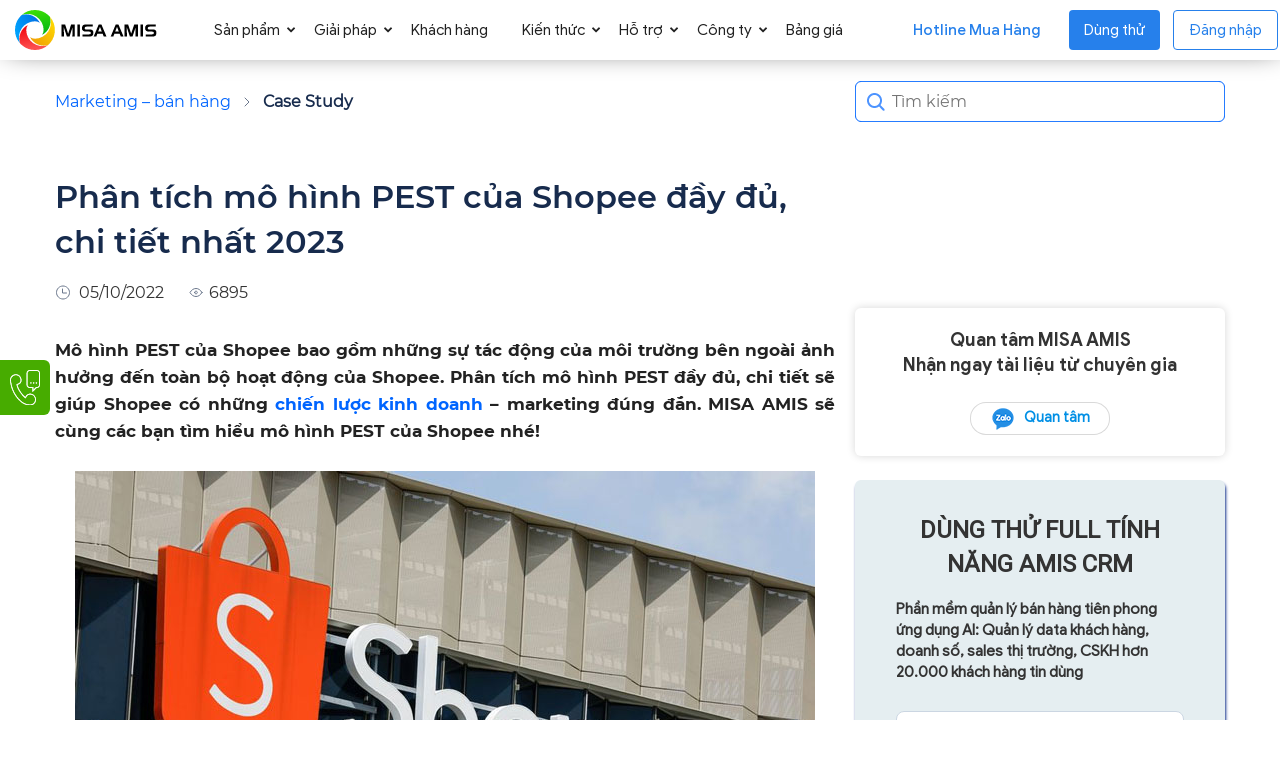

--- FILE ---
content_type: text/html; charset=UTF-8
request_url: https://amis.misa.vn/67515/mo-hinh-pest-cua-shopee/
body_size: 51265
content:
<!doctype html >
<!--[if IE 8]>    <html class="ie8" lang="en"> <![endif]-->
<!--[if IE 9]>    <html class="ie9" lang="en"> <![endif]-->
<!--[if gt IE 8]><!--> <html lang="vi"> <!--<![endif]-->
<head>
	<script defer type="text/javascript">
		(function(c,l,a,r,i,t,y){
			c[a]=c[a]||function(){(c[a].q=c[a].q||[]).push(arguments)};
			t=l.createElement(r);t.async=1;t.src="https://www.clarity.ms/tag/"+i;
			y=l.getElementsByTagName(r)[0];y.parentNode.insertBefore(t,y);
		})(window, document, "clarity", "script", "qj958tmj3q");
	</script>
	<!-- <script defer src="/sites/menu-sub/sub-menu.js?ver=3"></script> -->
		<!-- Google Tag Manager -->
	<script >
		(function (w, d, s, l, i) {
		w[l] = w[l] || []; w[l].push({
		'gtm.start':
		new Date().getTime(), event: 'gtm.js'
		}); var f = d.getElementsByTagName(s)[0],
		j = d.createElement(s), dl = l != 'dataLayer' ? '&l=' + l : ''; j.async = true; j.src =
		'https://www.googletagmanager.com/gtm.js?id=' + i + dl; f.parentNode.insertBefore(j, f);
		})(window, document, 'script', 'dataLayer', 'GTM-WPMWDJ9');
	</script>
	<!-- End Google Tag Manager -->
		
		
	<!-- [WEBSITE] - rel hreflang -->
	<link rel="alternate" hreflang="vi" href="https://amis.misa.vn/67515/mo-hinh-pest-cua-shopee/" />
	<link rel="alternate" hreflang="x-default" href="https://amis.misa.vn/67515/mo-hinh-pest-cua-shopee/" />
	<link rel="alternate" hreflang="vi-VN" href="https://amis.misa.vn/67515/mo-hinh-pest-cua-shopee/" />
	<!-- END  -->
	
	
	<!-- nmduc2 noindex /page/ and utm -->
		<!-- end -->
	
	<!-- nmduc2 add schema author -->
		<!-- end -->

	<!-- add font Preload for bài viết -->
			<!-- Preload các font Montserrat Regular -->
		<link rel="preload" href="/sites/library/fonts/Montserrat-Regular.woff2" as="font" type="font/woff2" crossorigin="anonymous">

		<!-- Preload các font Montserrat Medium -->
		<link rel="preload" href="/sites/library/fonts/Montserrat-Medium.woff2" as="font" type="font/woff2" crossorigin="anonymous">
	
		<!-- Preload các font Montserrat Bold -->
		<link rel="preload" href="/sites/library/fonts/Montserrat-Bold.woff2" as="font" type="font/woff2" crossorigin="anonymous">

		<!-- Preload các font Montserrat SemiBold -->
		<link rel="preload" href="/sites/library/fonts/Montserrat-SemiBold.woff2" as="font" type="font/woff2" crossorigin="anonymous">

		<!-- end add font Preload for bài viết  -->
	
	<!-- [WEBSITE] - Custom Canonical -->
	<link rel="canonical" href="https://amis.misa.vn/67515/mo-hinh-pest-cua-shopee/" />	<!-- END -->
		
	
	<!-- [WEBSITE] - Meta Keywords -->
		<meta name="keywords" content="mô hình PEST của Shopee" />
		
	<!-- END -->
	<!-- hdanh1 add OG and twitter card -->
	
		
		<meta name="twitter:card" value="summary" />
	<meta name="twitter:title" value="Phân tích mô hình PEST của Shopee đầy đủ, chi tiết nhất 2023" />
	<meta name="twitter:description" value="Mô hình PEST của Shopee bao gồm những sự tác động của môi trường bên ngoài ảnh hưởng đến toàn bộ hoạt động của Shopee. Phân tích mô hình PEST đầy đủ, chi tiết sẽ giúp Shopee có những chiến&hellip;" />
	<meta name="twitter:image" value="/wp-content/uploads/2022/10/mo-hinh-pest-cu-shopee.png" />
	<meta property="og:locale" content="vi_VN" />
	<meta property="og:type" content="article" />
	<meta property="og:url" content="" />
	<meta property="article:author" content="https://amis.misa.vn/tac-gia/tuyen-pham/" />
	<meta property="article:section" content= "Case Study" />
	<meta property="og:image" content= /wp-content/uploads/2022/10/mo-hinh-pest-cu-shopee-150x150.png />
	<meta property="og:image:width" content=150 />
    <meta property="og:image:height" content= 150 />
		<!-- END -->
	
	<!-- nmduc2 add favicon -->
	<link rel="icon" type="image/png" href="/wp-content/uploads/2020/12/favicon.ico" sizes="32x32" />
	<link rel="icon" type="image/png" href="/wp-content/uploads/2020/12/favicon.ico" sizes="192x192" />
	<link rel="apple-touch-icon" type="image/png" href="/wp-content/uploads/2020/12/favicon.ico" sizes="152x152" />
	<!-- End add favicon -->
	
	<!-- [WEBSITE] - Custom Title, Og:Title, Description & Og:Description -->
				<title>Phân tích mô hình PEST của Shopee đầy đủ, chi tiết nhất 2023</title>
<link rel="preload" as="font" href="https://amis.misa.vn/sites/library/fonts/GoogleSans-Regular.ttf" crossorigin>
<link rel="preload" as="font" href="https://amis.misa.vn/sites/library/fonts/GoogleSans-Medium.ttf" crossorigin>
<link rel="preload" as="font" href="https://amis.misa.vn/sites/library/fonts/GoogleSans-Bold.ttf" crossorigin>
			<meta property="og:title" content="Phân tích mô hình PEST của Shopee đầy đủ, chi tiết nhất 2023" />
					<meta name="description" content="Phân tích mô hình PEST của Shopee đầy đủ, chi tiết nhất 2023 - NỀN TẢNG QUẢN TRỊ DOANH NGHIỆP HỢP NHẤT MISA AMIS" />
			<meta property="og:description" content="Phân tích mô hình PEST của Shopee đầy đủ, chi tiết nhất 2023 - NỀN TẢNG QUẢN TRỊ DOANH NGHIỆP HỢP NHẤT MISA AMIS" />
		 
		<meta property="og:image" content="https://amis.misa.vn/wp-content/uploads/2022/10/mo-hinh-pest-cu-shopee.png" />
			<!-- END -->
	
	<!-- [WEBSITE] - Custom Meta Keywords -->
		<!-- END -->
	
	<!-- [WEBSITE] - Custom Web Push Notification -->
		<!-- END -->
	<!-- [WEBSITE] - Custom Propertises, SEO,... -->
	
	<meta name="DC.title" content="Phần mềm quản trị doanh nghiệp" />
	<meta name="author" content="a280004" />
	<meta name="geo.region" content="VN-HN" />
	<meta name="geo.placename" content="Hà Nội" />
	<meta name="geo.position" content="21.03012;105.782613" />
	<meta name="ICBM" content="21.03012, 105.782613" />
	<!-- END -->
	
	<!-- [WEBSITE] - Insert Third Party -->	
	<!-- Google Site Verification -->
	<meta name="google-site-verification" content="ltXmXz3HpJ68b24ZNwkZ4dt6-L7NwRfQv0o3voZ_uyo" />
	<!-- End Google Site Verification -->
	
	<!-- Google Site Verification News -->
	<!--<meta name="google-site-verification" content="Y7zv8lOF9IkOxakyPPkTlvjcGlA3KXrYDJWPg25vJxI" />-->
	<!-- End Google Site Verification News -->
	
	<!-- DMCA Site Verification -->
	<meta name='dmca-site-verification' content='WThnT3ZVM1QzcFloUXkvS1U4ZW9tZz090' />	
	<!-- End DMCA Site Verification -->
	
	<!-- Facebook Domain Verification -->
	<meta name="facebook-domain-verification" content="egmq5f59gw9rmrp4obvohfikzy19pa" />
	<!-- End Facebook Domain Verification -->
	
	<!-- Verify Social Pinterest -->
	<meta name="p:domain_verify" content="7ba241329cfdecadd71902775ab031cd"/>
	<!-- End Verify Social Pinterest -->
	

	
	<!-- Schema -->
		<!-- End Schema -->
	
	<!-- Schema FAQs -->
				<!-- End Schema -->
	<!-- END -->
	
	<meta charset="UTF-8" />
    <meta name="viewport" content="width=device-width, initial-scale=1.0">
    <link rel="pingback" href="https://amis.misa.vn/xmlrpc.php" />
	
    		    <!-- PVC Template -->
    <script type="text/template" id="pvc-stats-view-template">
    <i class="pvc-stats-icon medium" aria-hidden="true"><svg xmlns="http://www.w3.org/2000/svg" version="1.0" viewBox="0 0 502 315" preserveAspectRatio="xMidYMid meet"><g transform="translate(0,332) scale(0.1,-0.1)" fill="" stroke="none"><path d="M2394 3279 l-29 -30 -3 -207 c-2 -182 0 -211 15 -242 39 -76 157 -76 196 0 15 31 17 60 15 243 l-3 209 -33 29 c-26 23 -41 29 -80 29 -41 0 -53 -5 -78 -31z"/><path d="M3085 3251 c-45 -19 -58 -50 -96 -229 -47 -217 -49 -260 -13 -295 52 -53 146 -42 177 20 16 31 87 366 87 410 0 70 -86 122 -155 94z"/><path d="M1751 3234 c-13 -9 -29 -31 -37 -50 -12 -29 -10 -49 21 -204 19 -94 39 -189 45 -210 14 -50 54 -80 110 -80 34 0 48 6 76 34 21 21 34 44 34 59 0 14 -18 113 -40 219 -37 178 -43 195 -70 221 -36 32 -101 37 -139 11z"/><path d="M1163 3073 c-36 -7 -73 -59 -73 -102 0 -56 133 -378 171 -413 34 -32 83 -37 129 -13 70 36 67 87 -16 290 -86 209 -89 214 -129 231 -35 14 -42 15 -82 7z"/><path d="M3689 3066 c-15 -9 -33 -30 -42 -48 -48 -103 -147 -355 -147 -375 0 -98 131 -148 192 -74 13 15 57 108 97 206 80 196 84 226 37 273 -30 30 -99 39 -137 18z"/><path d="M583 2784 c-38 -19 -67 -74 -58 -113 9 -42 211 -354 242 -373 16 -10 45 -18 66 -18 51 0 107 52 107 100 0 39 -1 41 -124 234 -80 126 -108 162 -133 173 -41 17 -61 16 -100 -3z"/><path d="M4250 2784 c-14 -9 -74 -91 -133 -183 -95 -150 -107 -173 -107 -213 0 -55 33 -94 87 -104 67 -13 90 8 211 198 130 202 137 225 78 284 -27 27 -42 34 -72 34 -22 0 -50 -8 -64 -16z"/><path d="M2275 2693 c-553 -48 -1095 -270 -1585 -649 -135 -104 -459 -423 -483 -476 -23 -49 -22 -139 2 -186 73 -142 361 -457 571 -626 285 -228 642 -407 990 -497 242 -63 336 -73 660 -74 310 0 370 5 595 52 535 111 1045 392 1455 803 122 121 250 273 275 326 19 41 19 137 0 174 -41 79 -309 363 -465 492 -447 370 -946 591 -1479 653 -113 14 -422 18 -536 8z m395 -428 c171 -34 330 -124 456 -258 112 -119 167 -219 211 -378 27 -96 24 -300 -5 -401 -72 -255 -236 -447 -474 -557 -132 -62 -201 -76 -368 -76 -167 0 -236 14 -368 76 -213 98 -373 271 -451 485 -162 444 86 934 547 1084 153 49 292 57 452 25z m909 -232 c222 -123 408 -262 593 -441 76 -74 138 -139 138 -144 0 -16 -233 -242 -330 -319 -155 -123 -309 -223 -461 -299 l-81 -41 32 46 c18 26 49 83 70 128 143 306 141 649 -6 957 -25 52 -61 116 -79 142 l-34 47 45 -20 c26 -10 76 -36 113 -56z m-2057 25 c-40 -58 -105 -190 -130 -263 -110 -324 -59 -707 132 -981 25 -35 42 -64 37 -64 -19 0 -241 119 -326 174 -188 122 -406 314 -532 468 l-58 71 108 103 c185 178 428 349 672 473 66 33 121 60 123 61 2 0 -10 -19 -26 -42z"/><path d="M2375 1950 c-198 -44 -350 -190 -395 -379 -18 -76 -8 -221 19 -290 114 -284 457 -406 731 -260 98 52 188 154 231 260 27 69 37 214 19 290 -38 163 -166 304 -326 360 -67 23 -215 33 -279 19z"/></g></svg></i> 
	 <%= total_view %> 	<% if ( today_view > 0 ) { %>
		<span class="views_today">,  <%= today_view %> </span>
	<% } %>
	</span>
	</script>
		    <meta name='robots' content='index, follow, max-image-preview:large, max-snippet:-1, max-video-preview:-1' />
	<style>img:is([sizes="auto" i], [sizes^="auto," i]) { contain-intrinsic-size: 3000px 1500px }</style>
	
<!-- Google Tag Manager for WordPress by gtm4wp.com -->
<script data-cfasync="false" data-pagespeed-no-defer>
	var gtm4wp_datalayer_name = "dataLayer";
	var dataLayer = dataLayer || [];
</script>
<!-- End Google Tag Manager for WordPress by gtm4wp.com --><link rel="preload" href="https://amis.misa.vn/wp-includes/js/jquery/jquery.min.js" as="script">
	<!-- This site is optimized with the Yoast SEO plugin v22.9 - https://yoast.com/wordpress/plugins/seo/ -->
	<meta property="og:locale" content="vi_VN" />
	<meta property="og:type" content="article" />
	<meta property="og:title" content="Phân tích mô hình PEST của Shopee đầy đủ, chi tiết nhất 2023" />
	<meta property="og:description" content="Mô hình PEST của Shopee bao gồm những sự tác động của môi trường bên ngoài ảnh hưởng đến toàn bộ hoạt động của Shopee. Phân tích mô hình PEST đầy đủ, chi tiết sẽ giúp Shopee có những chiến lược kinh doanh – marketing đúng đắn. MISA AMIS sẽ cùng các bạn tìm hiểu [&hellip;]" />
	<meta property="og:url" content="https://amis.misa.vn/67515/mo-hinh-pest-cua-shopee/" />
	<meta property="og:site_name" content="NỀN TẢNG QUẢN TRỊ DOANH NGHIỆP HỢP NHẤT MISA AMIS" />
	<meta property="article:published_time" content="2022-10-05T01:38:06+00:00" />
	<meta property="article:modified_time" content="2023-03-10T02:04:57+00:00" />
	<meta property="og:image" content="https://amis.misa.vn/wp-content/uploads/2022/10/mo-hinh-pest-cu-shopee.png" />
	<meta property="og:image:width" content="900" />
	<meta property="og:image:height" content="434" />
	<meta property="og:image:type" content="image/png" />
	<meta name="author" content="CRM.A-0384.VQAnh" />
	<meta name="twitter:card" content="summary_large_image" />
	<meta name="twitter:label1" content="Được viết bởi" />
	<meta name="twitter:data1" content="CRM.A-0384.VQAnh" />
	<meta name="twitter:label2" content="Ước tính thời gian đọc" />
	<meta name="twitter:data2" content="17 phút" />
	<!-- / Yoast SEO plugin. -->



<link rel="alternate" type="application/rss+xml" title="Dòng thông tin NỀN TẢNG QUẢN TRỊ DOANH NGHIỆP HỢP NHẤT MISA AMIS &raquo;" href="https://amis.misa.vn/feed/" />
<link rel="alternate" type="application/rss+xml" title="Dòng phản hồi NỀN TẢNG QUẢN TRỊ DOANH NGHIỆP HỢP NHẤT MISA AMIS &raquo;" href="https://amis.misa.vn/comments/feed/" />
<link rel="alternate" type="application/rss+xml" title="NỀN TẢNG QUẢN TRỊ DOANH NGHIỆP HỢP NHẤT MISA AMIS &raquo; Phân tích mô hình PEST của Shopee đầy đủ, chi tiết nhất 2023 Dòng phản hồi" href="https://amis.misa.vn/67515/mo-hinh-pest-cua-shopee/feed/" />
<link rel='stylesheet' id='wp-block-library-css' href='https://amis.misa.vn/wp-includes/css/dist/block-library/style.min.css?ver=6.8.1' type='text/css' media='all' />
<style id='classic-theme-styles-inline-css' type='text/css'>
/*! This file is auto-generated */
.wp-block-button__link{color:#fff;background-color:#32373c;border-radius:9999px;box-shadow:none;text-decoration:none;padding:calc(.667em + 2px) calc(1.333em + 2px);font-size:1.125em}.wp-block-file__button{background:#32373c;color:#fff;text-decoration:none}
</style>
<style id='global-styles-inline-css' type='text/css'>
:root{--wp--preset--aspect-ratio--square: 1;--wp--preset--aspect-ratio--4-3: 4/3;--wp--preset--aspect-ratio--3-4: 3/4;--wp--preset--aspect-ratio--3-2: 3/2;--wp--preset--aspect-ratio--2-3: 2/3;--wp--preset--aspect-ratio--16-9: 16/9;--wp--preset--aspect-ratio--9-16: 9/16;--wp--preset--color--black: #000000;--wp--preset--color--cyan-bluish-gray: #abb8c3;--wp--preset--color--white: #ffffff;--wp--preset--color--pale-pink: #f78da7;--wp--preset--color--vivid-red: #cf2e2e;--wp--preset--color--luminous-vivid-orange: #ff6900;--wp--preset--color--luminous-vivid-amber: #fcb900;--wp--preset--color--light-green-cyan: #7bdcb5;--wp--preset--color--vivid-green-cyan: #00d084;--wp--preset--color--pale-cyan-blue: #8ed1fc;--wp--preset--color--vivid-cyan-blue: #0693e3;--wp--preset--color--vivid-purple: #9b51e0;--wp--preset--gradient--vivid-cyan-blue-to-vivid-purple: linear-gradient(135deg,rgba(6,147,227,1) 0%,rgb(155,81,224) 100%);--wp--preset--gradient--light-green-cyan-to-vivid-green-cyan: linear-gradient(135deg,rgb(122,220,180) 0%,rgb(0,208,130) 100%);--wp--preset--gradient--luminous-vivid-amber-to-luminous-vivid-orange: linear-gradient(135deg,rgba(252,185,0,1) 0%,rgba(255,105,0,1) 100%);--wp--preset--gradient--luminous-vivid-orange-to-vivid-red: linear-gradient(135deg,rgba(255,105,0,1) 0%,rgb(207,46,46) 100%);--wp--preset--gradient--very-light-gray-to-cyan-bluish-gray: linear-gradient(135deg,rgb(238,238,238) 0%,rgb(169,184,195) 100%);--wp--preset--gradient--cool-to-warm-spectrum: linear-gradient(135deg,rgb(74,234,220) 0%,rgb(151,120,209) 20%,rgb(207,42,186) 40%,rgb(238,44,130) 60%,rgb(251,105,98) 80%,rgb(254,248,76) 100%);--wp--preset--gradient--blush-light-purple: linear-gradient(135deg,rgb(255,206,236) 0%,rgb(152,150,240) 100%);--wp--preset--gradient--blush-bordeaux: linear-gradient(135deg,rgb(254,205,165) 0%,rgb(254,45,45) 50%,rgb(107,0,62) 100%);--wp--preset--gradient--luminous-dusk: linear-gradient(135deg,rgb(255,203,112) 0%,rgb(199,81,192) 50%,rgb(65,88,208) 100%);--wp--preset--gradient--pale-ocean: linear-gradient(135deg,rgb(255,245,203) 0%,rgb(182,227,212) 50%,rgb(51,167,181) 100%);--wp--preset--gradient--electric-grass: linear-gradient(135deg,rgb(202,248,128) 0%,rgb(113,206,126) 100%);--wp--preset--gradient--midnight: linear-gradient(135deg,rgb(2,3,129) 0%,rgb(40,116,252) 100%);--wp--preset--font-size--small: 11px;--wp--preset--font-size--medium: 20px;--wp--preset--font-size--large: 32px;--wp--preset--font-size--x-large: 42px;--wp--preset--font-size--regular: 15px;--wp--preset--font-size--larger: 50px;--wp--preset--spacing--20: 0.44rem;--wp--preset--spacing--30: 0.67rem;--wp--preset--spacing--40: 1rem;--wp--preset--spacing--50: 1.5rem;--wp--preset--spacing--60: 2.25rem;--wp--preset--spacing--70: 3.38rem;--wp--preset--spacing--80: 5.06rem;--wp--preset--shadow--natural: 6px 6px 9px rgba(0, 0, 0, 0.2);--wp--preset--shadow--deep: 12px 12px 50px rgba(0, 0, 0, 0.4);--wp--preset--shadow--sharp: 6px 6px 0px rgba(0, 0, 0, 0.2);--wp--preset--shadow--outlined: 6px 6px 0px -3px rgba(255, 255, 255, 1), 6px 6px rgba(0, 0, 0, 1);--wp--preset--shadow--crisp: 6px 6px 0px rgba(0, 0, 0, 1);}:where(.is-layout-flex){gap: 0.5em;}:where(.is-layout-grid){gap: 0.5em;}body .is-layout-flex{display: flex;}.is-layout-flex{flex-wrap: wrap;align-items: center;}.is-layout-flex > :is(*, div){margin: 0;}body .is-layout-grid{display: grid;}.is-layout-grid > :is(*, div){margin: 0;}:where(.wp-block-columns.is-layout-flex){gap: 2em;}:where(.wp-block-columns.is-layout-grid){gap: 2em;}:where(.wp-block-post-template.is-layout-flex){gap: 1.25em;}:where(.wp-block-post-template.is-layout-grid){gap: 1.25em;}.has-black-color{color: var(--wp--preset--color--black) !important;}.has-cyan-bluish-gray-color{color: var(--wp--preset--color--cyan-bluish-gray) !important;}.has-white-color{color: var(--wp--preset--color--white) !important;}.has-pale-pink-color{color: var(--wp--preset--color--pale-pink) !important;}.has-vivid-red-color{color: var(--wp--preset--color--vivid-red) !important;}.has-luminous-vivid-orange-color{color: var(--wp--preset--color--luminous-vivid-orange) !important;}.has-luminous-vivid-amber-color{color: var(--wp--preset--color--luminous-vivid-amber) !important;}.has-light-green-cyan-color{color: var(--wp--preset--color--light-green-cyan) !important;}.has-vivid-green-cyan-color{color: var(--wp--preset--color--vivid-green-cyan) !important;}.has-pale-cyan-blue-color{color: var(--wp--preset--color--pale-cyan-blue) !important;}.has-vivid-cyan-blue-color{color: var(--wp--preset--color--vivid-cyan-blue) !important;}.has-vivid-purple-color{color: var(--wp--preset--color--vivid-purple) !important;}.has-black-background-color{background-color: var(--wp--preset--color--black) !important;}.has-cyan-bluish-gray-background-color{background-color: var(--wp--preset--color--cyan-bluish-gray) !important;}.has-white-background-color{background-color: var(--wp--preset--color--white) !important;}.has-pale-pink-background-color{background-color: var(--wp--preset--color--pale-pink) !important;}.has-vivid-red-background-color{background-color: var(--wp--preset--color--vivid-red) !important;}.has-luminous-vivid-orange-background-color{background-color: var(--wp--preset--color--luminous-vivid-orange) !important;}.has-luminous-vivid-amber-background-color{background-color: var(--wp--preset--color--luminous-vivid-amber) !important;}.has-light-green-cyan-background-color{background-color: var(--wp--preset--color--light-green-cyan) !important;}.has-vivid-green-cyan-background-color{background-color: var(--wp--preset--color--vivid-green-cyan) !important;}.has-pale-cyan-blue-background-color{background-color: var(--wp--preset--color--pale-cyan-blue) !important;}.has-vivid-cyan-blue-background-color{background-color: var(--wp--preset--color--vivid-cyan-blue) !important;}.has-vivid-purple-background-color{background-color: var(--wp--preset--color--vivid-purple) !important;}.has-black-border-color{border-color: var(--wp--preset--color--black) !important;}.has-cyan-bluish-gray-border-color{border-color: var(--wp--preset--color--cyan-bluish-gray) !important;}.has-white-border-color{border-color: var(--wp--preset--color--white) !important;}.has-pale-pink-border-color{border-color: var(--wp--preset--color--pale-pink) !important;}.has-vivid-red-border-color{border-color: var(--wp--preset--color--vivid-red) !important;}.has-luminous-vivid-orange-border-color{border-color: var(--wp--preset--color--luminous-vivid-orange) !important;}.has-luminous-vivid-amber-border-color{border-color: var(--wp--preset--color--luminous-vivid-amber) !important;}.has-light-green-cyan-border-color{border-color: var(--wp--preset--color--light-green-cyan) !important;}.has-vivid-green-cyan-border-color{border-color: var(--wp--preset--color--vivid-green-cyan) !important;}.has-pale-cyan-blue-border-color{border-color: var(--wp--preset--color--pale-cyan-blue) !important;}.has-vivid-cyan-blue-border-color{border-color: var(--wp--preset--color--vivid-cyan-blue) !important;}.has-vivid-purple-border-color{border-color: var(--wp--preset--color--vivid-purple) !important;}.has-vivid-cyan-blue-to-vivid-purple-gradient-background{background: var(--wp--preset--gradient--vivid-cyan-blue-to-vivid-purple) !important;}.has-light-green-cyan-to-vivid-green-cyan-gradient-background{background: var(--wp--preset--gradient--light-green-cyan-to-vivid-green-cyan) !important;}.has-luminous-vivid-amber-to-luminous-vivid-orange-gradient-background{background: var(--wp--preset--gradient--luminous-vivid-amber-to-luminous-vivid-orange) !important;}.has-luminous-vivid-orange-to-vivid-red-gradient-background{background: var(--wp--preset--gradient--luminous-vivid-orange-to-vivid-red) !important;}.has-very-light-gray-to-cyan-bluish-gray-gradient-background{background: var(--wp--preset--gradient--very-light-gray-to-cyan-bluish-gray) !important;}.has-cool-to-warm-spectrum-gradient-background{background: var(--wp--preset--gradient--cool-to-warm-spectrum) !important;}.has-blush-light-purple-gradient-background{background: var(--wp--preset--gradient--blush-light-purple) !important;}.has-blush-bordeaux-gradient-background{background: var(--wp--preset--gradient--blush-bordeaux) !important;}.has-luminous-dusk-gradient-background{background: var(--wp--preset--gradient--luminous-dusk) !important;}.has-pale-ocean-gradient-background{background: var(--wp--preset--gradient--pale-ocean) !important;}.has-electric-grass-gradient-background{background: var(--wp--preset--gradient--electric-grass) !important;}.has-midnight-gradient-background{background: var(--wp--preset--gradient--midnight) !important;}.has-small-font-size{font-size: var(--wp--preset--font-size--small) !important;}.has-medium-font-size{font-size: var(--wp--preset--font-size--medium) !important;}.has-large-font-size{font-size: var(--wp--preset--font-size--large) !important;}.has-x-large-font-size{font-size: var(--wp--preset--font-size--x-large) !important;}
:where(.wp-block-post-template.is-layout-flex){gap: 1.25em;}:where(.wp-block-post-template.is-layout-grid){gap: 1.25em;}
:where(.wp-block-columns.is-layout-flex){gap: 2em;}:where(.wp-block-columns.is-layout-grid){gap: 2em;}
:root :where(.wp-block-pullquote){font-size: 1.5em;line-height: 1.6;}
</style>
<link rel='stylesheet' id='agp-core-repeater-css-css' href='/wp-content/plugins/agp-font-awesome-collection/assets/repeater/css/style.css?ver=6.8.1' type='text/css' media='all' />
<link rel='stylesheet' id='fac-css-css' href='/wp-content/plugins/agp-font-awesome-collection/assets/css/style.min.css?ver=6.8.1' type='text/css' media='all' />
<link rel='stylesheet' id='custom-button-style-css' href='/wp-content/plugins/nmd-source-code/css/custom-button.css?ver=6.8.1' type='text/css' media='all' />
<link rel='stylesheet' id='a3-pvc-style-css' href='/wp-content/plugins/page-views-count/assets/css/style.min.css?ver=2.8.1' type='text/css' media='all' />
<link rel='stylesheet' id='repeater-style-css' href='/wp-content/plugins/post-mamage/repeater-style.css?ver=6.8.1' type='text/css' media='all' />
<link rel='stylesheet' id='ivory-search-styles-css' href='/wp-content/plugins/add-search-to-menu/public/css/ivory-search.min.css?ver=4.6.4' type='text/css' media='all' />
<link rel='stylesheet' id='polylang-hybrid-switcher-css' href='/wp-content/themes/Newspaper12.7.3-child/hybrid-translate/hybrid-language-switcher.css?ver=2.2.3' type='text/css' media='all' />
<link rel='stylesheet' id='td-plugin-multi-purpose-css' href='/wp-content/plugins/td-composer/td-multi-purpose/style.css?ver=7cd248d7ca13c255207c3f8b916c3f00' type='text/css' media='all' />
<link rel='stylesheet' id='wpoa-style-css' href='/wp-content/plugins/MISA-ID/wp-oauth.css?ver=6.8.1' type='text/css' media='all' />
<link rel='stylesheet' id='a3pvc-css' href='/wp-content/uploads/sass/pvc.min.css?ver=1722413078' type='text/css' media='all' />
<link rel='stylesheet' id='td-theme-css' href='/wp-content/themes/Newspaper12.7.3/style.css?ver=12.7.3' type='text/css' media='all' />
<style id='td-theme-inline-css' type='text/css'>@media (max-width:767px){.td-header-desktop-wrap{display:none}}@media (min-width:767px){.td-header-mobile-wrap{display:none}}</style>
<link rel='stylesheet' id='td-theme-child-css' href='/wp-content/themes/Newspaper12.7.3-child/style.css?ver=12.7.3c' type='text/css' media='all' />
<link rel='stylesheet' id='td-standard-pack-framework-front-style-css' href='/wp-content/plugins/td-standard-pack/Newspaper/assets/css/td_standard_pack_main.css?ver=c12e6da63ed2f212e87e44e5e9b9a302' type='text/css' media='all' />
<style id='rocket-lazyload-inline-css' type='text/css'>
.rll-youtube-player{position:relative;padding-bottom:56.23%;height:0;overflow:hidden;max-width:100%;}.rll-youtube-player iframe{position:absolute;top:0;left:0;width:100%;height:100%;z-index:100;background:0 0}.rll-youtube-player img{bottom:0;display:block;left:0;margin:auto;max-width:100%;width:100%;position:absolute;right:0;top:0;border:none;height:auto;cursor:pointer;-webkit-transition:.4s all;-moz-transition:.4s all;transition:.4s all}.rll-youtube-player img:hover{-webkit-filter:brightness(75%)}.rll-youtube-player .play{height:72px;width:72px;left:50%;top:50%;margin-left:-36px;margin-top:-36px;position:absolute;background:url(/wp-content/plugins/rocket-lazy-load/assets/img/youtube.png) no-repeat;cursor:pointer}
</style>
<link rel='stylesheet' id='yasrcss-css' href='/wp-content/plugins/yet-another-stars-rating/includes/css/yasr.css?ver=3.4.5' type='text/css' media='all' />
<style id='yasrcss-inline-css' type='text/css'>

            .yasr-star-rating {
                background-image: url('/wp-content/plugins/yet-another-stars-rating/includes/img/star_2.svg');
            }
            .yasr-star-rating .yasr-star-value {
                background: url('/wp-content/plugins/yet-another-stars-rating/includes/img/star_3.svg') ;
            }
</style>
<link rel='stylesheet' id='lwptoc-main-css' href='/wp-content/plugins/luckywp-table-of-contents/front/assets/main.min.css?ver=2.1.13' type='text/css' media='all' />

<script>
if (document.location.protocol != "https:") {
    document.location = document.URL.replace(/^http:/i, "https:");
}
</script>
<script type="text/javascript" src="https://amis.misa.vn/sites/amis/js/library/lottie-player.js" id="lottie-player-js"></script>
<script type="text/javascript" src="https://amis.misa.vn/wp-includes/js/jquery/jquery.min.js?ver=3.7.1" id="jquery-core-js"></script>
<script type="text/javascript" src="https://amis.misa.vn/wp-includes/js/jquery/jquery-migrate.min.js?ver=3.4.1" id="jquery-migrate-js"></script>
<script type="text/javascript" src="/wp-content/plugins/agp-font-awesome-collection/assets/repeater/js/main.js?ver=6.8.1" id="agp-core-repeater-js"></script>
<script type="text/javascript" src="/wp-content/plugins/agp-font-awesome-collection/assets/libs/jquery.mobile.min.js?ver=6.8.1" id="fac-mobile-js"></script>
<script type="text/javascript" src="/wp-content/plugins/agp-font-awesome-collection/assets/libs/responsiveslides.min.js?ver=6.8.1" id="fac-slider-js"></script>
<script type="text/javascript" src="/wp-content/plugins/agp-font-awesome-collection/assets/js/main.min.js?ver=6.8.1" id="fac-js"></script>
<script type="text/javascript" id="wpoa-cvars-js-extra">
/* <![CDATA[ */
var wpoa_cvars = {"ajaxurl":"https:\/\/amis.misa.vn\/wp-admin\/admin-ajax.php","template_directory":"\/wp-content\/themes\/Newspaper12.7.3","stylesheet_directory":"\/wp-content\/themes\/Newspaper12.7.3-child","plugins_url":"\/wp-content\/plugins","plugin_dir_url":"\/wp-content\/plugins\/MISA-ID\/","url":"https:\/\/amis.misa.vn","logout_url":"https:\/\/amis.misa.vn\/wp_login\/?action=logout&_wpnonce=cdc6153d4e","show_login_messages":"1","logout_inactive_users":"0","logged_in":""};
/* ]]> */
</script>
<script type="text/javascript" src="/wp-content/plugins/MISA-ID/cvars.js?ver=6.8.1" id="wpoa-cvars-js"></script>
<script type="text/javascript" src="/wp-content/plugins/MISA-ID/wp-oauth.js?ver=6.8.1" id="wpoa-script-js"></script>
<script type="text/javascript" src="/wp-content/plugins/luckywp-table-of-contents/front/assets/main.min.js?ver=2.1.13" id="lwptoc-main-js"></script>
<link rel="https://api.w.org/" href="https://amis.misa.vn/wp-json/" /><link rel="alternate" title="JSON" type="application/json" href="https://amis.misa.vn/wp-json/wp/v2/posts/67515" /><link rel="EditURI" type="application/rsd+xml" title="RSD" href="https://amis.misa.vn/xmlrpc.php?rsd" />
<meta name="generator" content="WordPress 6.8.1" />
<link rel='shortlink' href='https://amis.misa.vn/?p=67515' />
<link rel="alternate" title="oEmbed (JSON)" type="application/json+oembed" href="https://amis.misa.vn/wp-json/oembed/1.0/embed?url=https%3A%2F%2Famis.misa.vn%2F67515%2Fmo-hinh-pest-cua-shopee%2F" />
<link rel="alternate" title="oEmbed (XML)" type="text/xml+oembed" href="https://amis.misa.vn/wp-json/oembed/1.0/embed?url=https%3A%2F%2Famis.misa.vn%2F67515%2Fmo-hinh-pest-cua-shopee%2F&#038;format=xml" />

<!-- This site is using AdRotate v5.9.1.1 to display their advertisements - https://ajdg.solutions/ -->
<!-- AdRotate CSS -->
<style type="text/css" media="screen">
	.g { margin:0px; padding:0px; overflow:hidden; line-height:1; zoom:1; }
	.g img { height:auto; }
	.g-col { position:relative; float:left; }
	.g-col:first-child { margin-left: 0; }
	.g-col:last-child { margin-right: 0; }
	.g-1 { margin:0px;  float:left; clear:left; }
	.g-64 { min-width:0px; max-width:1456px; }
	.b-64 { margin:0px; }
	@media only screen and (max-width: 480px) {
		.g-col, .g-dyn, .g-single { width:100%; margin-left:0; margin-right:0; }
	}
</style>
<!-- /AdRotate CSS -->


<!-- Google Tag Manager for WordPress by gtm4wp.com -->
<!-- GTM Container placement set to off -->
<script data-cfasync="false" data-pagespeed-no-defer type="text/javascript">
	var dataLayer_content = {"pageTitle":"Phân tích mô hình PEST của Shopee đầy đủ, chi tiết nhất 2023","pagePostType":"post","pagePostType2":"single-post","pageCategory":["case-study"],"pageAttributes":["mo-hinh-kinh-doanh","mo-hinh-pest"],"pagePostAuthorID":95,"pagePostAuthor":"CRM.A-0384.VQAnh","pagePostDate":"05\/10\/2022","pagePostDateYear":"2022","pagePostDateMonth":"10","pagePostDateDay":"05","pagePostDateDayName":"Thứ Tư","pagePostDateHour":"08","pagePostDateMinute":"38","pagePostDateIso":"2022-10-05T08:38:06+07:00","pagePostDateUnix":1664959086,"pagePostTerms":{"category":["Case Study"],"post_tag":["Mô hình kinh doanh","Mô hình PEST"],"language":["Tiếng Việt"],"meta":{"onesignal_meta_box_present":"1","onesignal_send_notification":"","onesignal_modify_title_and_content":"","onesignal_notification_custom_heading":null,"onesignal_notification_custom_content":null,"tdc_dirty_content":"1","tdc_icon_fonts":"a:0:{}","td_post_theme_settings":"a:1:{s:19:\"td_sidebar_position\";s:10:\"no_sidebar\";}","post_views_count":"6895","yasr_schema_additional_fields":"a:1:{s:17:\"yasr_schema_title\";s:0:\"\";}","more_knowledge":"","faqs":"","beginner_guide_icon_guide":"key","beginner_guide_url_guide":"","beginner_guide_text_guide":"","beginner_guide_text_guide_url":"","beginner_guide_rel_url":"dofollow","beginner_guide":"","related_post":"","is_new_blog":"0","authors_selection":"166503"}},"postCountOnPage":1,"postCountTotal":1,"postID":67515,"postFormat":"standard"};
	dataLayer.push( dataLayer_content );
</script>
<script>
	console.warn && console.warn("[GTM4WP] Google Tag Manager container code placement set to OFF !!!");
	console.warn && console.warn("[GTM4WP] Data layer codes are active but GTM container must be loaded using custom coding !!!");
</script>
<!-- End Google Tag Manager for WordPress by gtm4wp.com -->
<!-- Schema & Structured Data For WP v1.38.1 - -->
<script type="application/ld+json" class="saswp-schema-markup-output">
[{
    "@context": "https://schema.org/",
    "@type": "Article",
    "@id": "https://amis.misa.vn/67515/mo-hinh-pest-cua-shopee/#Article",
    "url": "https://amis.misa.vn/67515/mo-hinh-pest-cua-shopee/",
    "inLanguage": "vi",
    "mainEntityOfPage": "https://amis.misa.vn/67515/mo-hinh-pest-cua-shopee/",
    "headline": "Phân tích mô hình PEST của Shopee đầy đủ, chi tiết nhất 2023",
    "description": "Mô hình PEST của Shopee bao gồm những sự tác động của môi trường bên ngoài ảnh hưởng đến toàn bộ hoạt động của Shopee. Phân tích mô hình PEST đầy đủ, chi tiết sẽ giúp Shopee có những chiến lược kinh doanh - marketing đúng đắn. MISA AMIS sẽ cùng các bạn tìm hiểu",
    "articleBody": "Mô hình PEST của Shopee bao gồm những sự tác động của môi trường bên ngoài ảnh hưởng đến toàn bộ hoạt động của Shopee. Phân tích mô hình PEST đầy đủ, chi tiết sẽ giúp Shopee có những chiến lược kinh doanh - marketing đúng đắn. MISA AMIS sẽ cùng các bạn tìm hiểu mô hình PEST của Shopee nhé!       Phân tích tổng quan mô hình PEST của Shopee  Giới thiệu tổng quan về Shopee   Shopee là một công ty công nghệ cung cấp nền tảng thương mại điện tử, đối tượng mục tiêu của công ty hầu hết tập trung vào người tiêu dùng ở Đông Nam Á. Tính đến nay, nền tảng này đã được đón nhận ở Philippines, Singapore, Malaysia…   Giống như eBay hay Amazon tại thị trường Bắc Mỹ, Shopee cung cấp đa dạng mẫu mã sản phẩm cũng như nhiều ngành hàng khác nhau đồng thời cho phép cả đơn vị kinh doanh nhỏ lẻ lẫn doanh nghiệp lớn đăng bán mặt hàng của mình.       Giới thiệu tổng quan về Shopee  Tại thời điểm ban đầu, Shopee theo đuổi mô hình marketplace, trung gian kết nối người bán và người mua thông qua sàn giao dịch thương mại điện tử. Sau khi đạt thành công rực rỡ, nền tảng này không còn đơn thuần phục vụ mô hình C2C mà dần lấn sân sang cả B2C.  Để đẩy nhanh tiến độ giao hàng, hiện Shopee có Shopee Xpress. Đồng thời Shopee hợp tác với nhiều đơn vị vận chuyển khác nhau, được gọi là “đối tác hỗ trợ hậu cần” đồng thời tích hợp tính năng theo dõi đơn hàng trên ứng dụng của mình. Các đối tác vận chuyển của Shopee tại Việt Nam có thể kể đến: NinjaVan, Giao hàng nhanh, Giao hàng tiết kiệm,...    Mô hình PEST là gì?  Mô hình PEST được các nhà quản lý sử dụng nhằm xem xét, đánh giá những yếu tố bên ngoài, bao gồm chính trị, kinh tế, xã hội, và công nghệ, có thể gây nên những tác động nhất định đến khả năng tồn tại và lợi nhuận của một công ty hoặc một tổ chức.   Hiểu đơn giản, qua việc phân tích mô hình PEST sẽ giúp nhà quản lý nắm chắc bức tranh toàn cảnh về cơ hội cũng như thách thức của doanh nghiệp.       Mô hình PEST là gì?  Các yếu tố chính của mô hình PEST  P - Political (Môi trường chính trị)  Một số vấn đề chính cần được xem xét và làm rõ trong phần này có thể kể đến quyền sở hữu tài sản, sự ổn định chính trị, hướng dẫn/thay đổi về thuế, quy định an toàn, quy định thương mại và luật việc làm.   Các nhà quản lý nên chuẩn bị sẵn câu trả lời cho các câu hỏi như \"Bất kỳ thay đổi luật hoặc thuế đang chờ xử lý có gây ảnh hưởng đến hoạt động kinh doanh của doanh nghiệp không, theo hướng tích cực hay tiêu cực?\" hoặc \"Có bất kỳ thay đổi nào về luật kinh doanh và luật thương mại khiến hoạt động của doanh nghiệp phải tạm dừng không?\"    E - Economic (Môi trường kinh tế)  Thông qua các yếu tố kinh tế như tăng trưởng kinh tế, lạm phát, thuế, lãi suất,..., doanh nghiệp có thể đánh giá và xem xét các nhân tố có thể tác động đến công ty của mình. Các nhà quản lý sẽ cần trả lời những câu hỏi như “Nền kinh tế hiện tại thế nào? Nó đang phát triển, trì trệ hay giảm sút?”       E - Economic (Môi trường kinh tế)  S - Social (Môi trường xã hội)  Môi trường xã hội là những yếu tố cho phép doanh nghiệp phân tích các thông tin về khách hàng như: nhân khẩu học, thái độ sống, nghề nghiệp, gia tăng dân số, đức tin tôn giáo, hạn chế văn hóa, nền tảng dân tộc, vị trí, giáo dục,....   Thông qua các yếu tố này, doanh nghiệp có thể xác định được nhu cầu của khách hàng và những gì kéo họ đến thị trường hoặc sản phẩm để mua. Sau đó, họ có thể dễ dàng đánh giá quy mô tiềm năng của thị trường. Hãy tự hỏi bản thân những câu hỏi như \"Có bất kỳ yếu tố văn hóa xã hội nào có thể thúc đẩy sự thay đổi cho doanh nghiệp không?\"    T - Technology (Môi trường công nghệ)  Các yếu tố công nghệ bao gồm những thay đổi, đổi mới và tiến bộ của công nghệ có thể ảnh hưởng tích cực hoặc tiêu cực đến doanh nghiệp. Với những yếu tố này, các nhà quản lý có thể xác định các công nghệ mới, áp dụng chúng vào công ty nhằm nhanh chóng đạt được mục tiêu cũng như cần loại bỏ công nghệ nào đã lỗi thời.    Tầm quan trọng của mô hình PEST  Hiệu quả về chi phí  Doanh nghiệp chỉ mất thời gian để tạo và tiến hành phân tích PEST. Giờ đây, có rất nhiều chương trình mở rộng giúp các nhà quản lý hoàn thành phân tích một cách nhanh chóng, các vấn đề liên quan tới thời gian đã hoàn toàn được giải quyết.   Bất kỳ ai cũng có thể thực hiện phân tích PEST với một tờ giấy và bút đơn giản trong tay. Phân tích PEST cần được thực hiện bởi một nhóm, qua đó giúp bản phân tích kỹ lưỡng và khách quan hơn với đánh giá từ nhiều góc độ.    Hiểu sâu hơn về môi trường kinh doanh  Phân tích PEST sẽ giúp doanh nghiệp xác định các môi trường trực tiếp và gián tiếp ảnh hưởng đến doanh nghiệp của mình mà có thể không được chú ý. Các nhà quản lý có thể không nhận ra sản phẩm của mình hoạt động tốt như thế nào ở thời điểm hiện tại nếu như không đạt thành công ở một quốc gia khác.   Phân tích PEST cho phép doanh nghiệp có góc nhìn toàn cảnh về tất cả các yếu tố bên ngoài ảnh hưởng đến hoạt động kinh doanh, dù tích cực hay tiêu cực.    Nâng cao nhận thức về các mối đe dọa tiềm ẩn  Phân tích PEST có thể là cảnh báo hữu ích đối với các mối đe dọa tiềm ẩn mà doanh nghiệp có thể phải chống lại do tác động của các yếu tố trong môi trường vĩ mô. Thông tin mà phân tích PEST cung cấp sẽ giúp xác định các đối thủ cạnh tranh hiện tại hoặc mới nổi trong phạm vi của doanh nghiệp.   Các nhà quản lý cũng có thể lường trước những khó khăn trong tương lai và nhanh chóng chuẩn bị giải pháp ứng phó để chống lại chúng, giúp giảm thiểu và loại bỏ ảnh hưởng xấu của chúng đối với doanh nghiệp của mình.    Phân tích mô hình PEST của Shopee  Yếu tố chính trị trong mô hình PEST của Shopee  Có thể dễ dàng nhận thấy thị trường thương mại điện tử tại Việt Nam đang trở nên sôi nổi hơn bao giờ hết. Dẫn đầu cuộc chơi đó chính là Shopee với 78.5 triệu lượt truy cập (theo số liệu tháng 02/2022).   Tiềm năng là vậy, tuy nhiên ẩn sâu bên trong vẫn là những nguy cơ về vấn đề bảo mật. Nhằm ngăn chặn những hành vi vi phạm rò rỉ, thất thoát dữ liệu, Việt Nam đã có những điều luật rõ ràng về an ninh mạng, giúp đây trở thành một trong số ít những quốc gia có chính sách bảo vệ dữ liệu cá nhân của người tiêu dùng.   Bên cạnh đó, hệ thống pháp luật và quản lý thuế tại Việt Nam luôn được cập nhật và sửa đổi kịp thời, qua đó nhanh chóng hoàn thiện giúp các doanh nghiệp ổn định kinh doanh. Với tình hình chính trị ổn định tạo điều kiện thuận lợi giúp Shopee phát triển một cách bền vững trong tương lai.    Yếu tố kinh tế trong mô hình PEST của Shopee  Tốc độ tăng trưởng kinh tế của Việt Nam luôn giữ vững phong độ trong suốt những năm vừa qua, với tổng sản phẩm quốc nội (GDP) đạt 265 tỷ USD (2019), tăng 7.02%. Mặc dù đối mặt với sự bùng nổ của đại dịch Covid-19, GDP Việt Nam giảm xuống 2.6% (2021).   Tuy nhiên theo Ngân hàng Thế Giới (World Bank), con số này dự đoán sẽ phục hồi nhanh chóng 7.5% trong năm 2022. Cũng theo báo cáo này, chỉ số lạm phát được dự báo sẽ tăng trung bình 3.8%. Nguyên nhân chính phải kể đến xăng tăng giá kéo theo giá của của toàn bộ mặt hàng đều tăng theo.   Đồng thời, ngành vận tải, logistics vẫn chưa được phục hồi hoàn toàn sau đại dịch kéo theo chuỗi cung ứng gián đoạn, làm tăng giá thành. Dẫu vậy, thì đây vẫn là mức lạm phát nằm trong tầm kiểm soát, và không gây ảnh hưởng nặng nề tới Shopee.  Về trình độ lao động, theo Tổng cục thống kê (2022), tỷ lệ lao động Việt Nam có trình độ kỹ năng chuyên môn là chưa đến 30% và chỉ 10% người lao động Việt Nam đáp ứng được yêu cầu của doanh nghiệp trong thời kỳ chuyển đổi số theo đánh giá của World Bank (2019).   Để nâng cao trình độ lao động, hiện Shopee cũng rất tích cực đầu tư vào các chương trình đào tạo nhân viên, hay những chương trình dành cho sinh viên chuẩn bị tốt nghiệp như Global Leaders Program. Theo đó, chương trình bao gồm lộ trình 2 năm, đạt vị trí cấp quản lý. Với những nỗ lực đầu tư vào con người, Shopee luôn là điểm đến lý tưởng cho bất kỳ sinh viên mới tốt nghiệp nào.  Thói quen chi tiêu cũng là yếu tố quan trọng trong môi trường kinh tế, với sự ảnh hưởng từ đại dịch Covid-19 trong suốt 2 năm vừa qua cũng làm thay đổi đáng kể cách mà người tiêu dùng mua sắm.   Mức thu nhập bị ảnh hưởng, họ đã bắt đầu thắt chặt chi tiêu của mình, cùng với đó là quy định giãn cách xã hội khiến người dần dần chuyển phương thức mua sắm từ trực tiếp sang online trên các trang thương mại điện tử. Với thay đổi này, đây là cơ hội tốt giúp Shopee tăng trưởng trong mùa dịch bệnh.    Yếu tố xã hội trong mô hình PEST của Shopee   Yếu tố xã hội trong mô hình PEST của Shopee  Việt Nam ở thời điểm hiện tại đã nằm trong nhóm dân số vàng, với lực lượng lao động từ 15 tuổi trở lên quý IV năm 2021 là 50,7 triệu người, tăng khoảng 1,7 triệu người so với quý trước (theo Tổng cục Thống kê). Trong đó, thu nhập bình quân ở mức 5.3 triệu đồng.   Đối với ngành thương mại điện tử, mức thu nhập sẽ dao động tuỳ từng vị trí:       \tTrợ lý thương mại điện tử: 5 - 7 triệu/ tháng.   \tChuyên viên thương mại điện tử: 7 - 10 triệu/ tháng.   \tTrưởng phòng thương mại điện tử: 12 - 20 triệu/ tháng.    Xét về thị trường thương mại điện tử Việt Nam, Shopee là nền tảng phổ biến nhất, thu hút hàng triệu lượt truy cập. Tuy nhiên, các mặt hàng được bày bán trên nền tảng này thường xuyên đặt nghi vấn về vấn đề chất lượng.  Vì vậy người dùng còn nghi ngại khi đặt những đơn hàng giá trị lớn. Để giải quyết vấn đề này, Shopee đã ra mắt Shopee mall, với những gian hàng chính hãng đã được kiểm duyệt, xóa tan những lo lắng của khách hàng.    Yếu tố công nghệ trong mô hình PEST của Shopee  Cơ hội tiếp cận công nghệ ở Việt Nam là tương đối lớn. Theo thống kê, người dân Việt Nam dành nhiều thời gian để xem truyền hình trực tuyến và sử dụng các nền tảng mạng xã hội. Theo đó, người Việt Nam mất trung bình 2 giờ 40 phút và 2 giờ 21 phút mỗi ngày cho các hoạt động này. Tận dụng được lợi thế này, Shopee đã tung ra nhiều chiến dịch quảng cáo trên đa nền tảng nhằm thu hút thêm người dùng mới.        Yếu tố công nghệ trong mô hình PEST của Shopee  Xu hướng thanh toán không tiền mặt góp phần đẩy mạnh dịch vụ thanh toán di động như Momo, ShopeePay, ZaloPay… Theo thống kê, tổng số đơn đặt hàng trên Shopee thanh toán qua ví điện tử ShopeePay trên toàn khu vực đã tăng trưởng gấp bốn lần.    Tổng kết  Shopee là sàn thương mại điện tử hàng đầu tại khu vực Đông Nam Á với đa dạng các mặt hàng trong mọi lĩnh vực. Bằng việc nhận định chuẩn xác về mô hình PEST của Shopee, doanh nghiệp này đã luôn có những hướng đi đúng đắn. Hi vọng bạn đọc hiểu rõ hơn về mô hình PEST của Shopee qua những thông tin do MISA cung cấp ở trên.",
    "keywords": "mô hình PEST của Shopee",
    "datePublished": "2022-10-05T08:38:06+07:00",
    "dateModified": "2023-03-10T09:04:57+07:00",
    "author": {
        "@type": "Person",
        "name": "Tuyến Phạm",
        "description": "Tôi là Tuyến Phạm, tốt nghiệp Cử nhân tại Học viện Tài chính, hiện tại đang là Giám đốc Kinh doanh tại Công ty cổ phần MISA. Với hơn 10 năm kinh nghiệm trong lĩnh vực kinh doanh, với 6 năm đảm nhận vị trí Giám đốc Kinh doanh và 10 năm trực tiếp tham gia vào quản lý đội ngũ bán hàng, tôi tự tin mình là một chuyên gia trong lĩnh vực tổ chức bán hàng và xây dựng chiến lược kinh doanh. Từ yêu cầu công việc, tôi đã không ngừng trau dồi kiến thức chuyên môn và kinh nghiệm thực tiễn để mang lại những giá trị thiết thực cho doanh nghiệp. Tôi đã có cơ hội là diễn giả tại Pharma Marketing And Sales Summit (PMASS) 2023 – sự kiện lớn nhất hàng năm của ngành Dược, nơi tôi chia sẻ những hiểu biết sâu sắc về thị trường và chiến lược bán hàng đột phá. Năm 2024, tôi tiếp tục là diễn giả chính tại sự kiện Customer Insight for Sales với chủ đề &#8220;Đột phá tăng trưởng từ thấu hiểu khách hàng&#8221; do Công ty Cổ phần MISA tổ chức, mang đến góc nhìn mới mẻ về cách áp dụng dữ liệu và công nghệ để tối ưu hóa trải nghiệm khách hàng đến gần 500 khách mời tham gia. Ngoài ra, tôi còn có cơ hội chia sẻ chuyên môn &amp; kinh nghiệm tại nhiều sự kiện khác như: Ứng dụng công nghệ &amp; AI trong Quản trị doanh nghiệp, Lãnh đạo chiến lược, Quản trị mục tiêu &amp; tạo động lực cho đội ngũ kinh doanh, Cà phê thực chiến (do CLB CSMO tổ chức),&#8230; Hiện tại, tôi còn là giảng viên nội bộ tại Công ty Cổ phần MISA, trực tiếp đào tạo hàng trăm học viên về các chủ đề như quản trị mục tiêu doanh số, kỹ năng bán hàng, kỹ năng chăm sóc và đàm phán khách hàng. Tôi tin rằng việc bán hàng không chỉ là một nghệ thuật mà còn là sự kết hợp chặt chẽ giữa con người, quy trình và công nghệ. Chính vì vậy, tôi đã đồng hành cùng hơn 10.000 doanh nghiệp trong quá trình ứng dụng công nghệ vào việc quản lý doanh nghiệp và quy trình bán hàng, giúp họ đạt được hiệu quả tối ưu và bứt phá doanh số. Với kinh nghiệm đa dạng và chuyên sâu, tôi sẽ cố gắng mang đến những nội dung về bán hàng &amp; quản trị bán hàng thiết thực, hữu dụng. Hành trình của tôi vẫn tiếp tục, với mục tiêu giúp đỡ nhiều doanh nghiệp hơn nữa vượt qua thách thức và đạt được thành công lâu dài trong môi trường kinh doanh ngày càng cạnh tranh.",
        "url": "https://amis.misa.vn/tac-gia/tuyen-pham/",
        "sameAs": [],
        "image": {
            "@type": "ImageObject",
            "url": "/wp-content/uploads/2024/10/tuyen-pham.jpg",
            "width": 150,
            "height": 150
        }
    },
    "editor": {
        "@type": "Person",
        "name": "Tuyến Phạm",
        "description": "Tôi là Tuyến Phạm, tốt nghiệp Cử nhân tại Học viện Tài chính, hiện tại đang là Giám đốc Kinh doanh tại Công ty cổ phần MISA. Với hơn 10 năm kinh nghiệm trong lĩnh vực kinh doanh, với 6 năm đảm nhận vị trí Giám đốc Kinh doanh và 10 năm trực tiếp tham gia vào quản lý đội ngũ bán hàng, tôi tự tin mình là một chuyên gia trong lĩnh vực tổ chức bán hàng và xây dựng chiến lược kinh doanh. Từ yêu cầu công việc, tôi đã không ngừng trau dồi kiến thức chuyên môn và kinh nghiệm thực tiễn để mang lại những giá trị thiết thực cho doanh nghiệp. Tôi đã có cơ hội là diễn giả tại Pharma Marketing And Sales Summit (PMASS) 2023 – sự kiện lớn nhất hàng năm của ngành Dược, nơi tôi chia sẻ những hiểu biết sâu sắc về thị trường và chiến lược bán hàng đột phá. Năm 2024, tôi tiếp tục là diễn giả chính tại sự kiện Customer Insight for Sales với chủ đề &#8220;Đột phá tăng trưởng từ thấu hiểu khách hàng&#8221; do Công ty Cổ phần MISA tổ chức, mang đến góc nhìn mới mẻ về cách áp dụng dữ liệu và công nghệ để tối ưu hóa trải nghiệm khách hàng đến gần 500 khách mời tham gia. Ngoài ra, tôi còn có cơ hội chia sẻ chuyên môn &amp; kinh nghiệm tại nhiều sự kiện khác như: Ứng dụng công nghệ &amp; AI trong Quản trị doanh nghiệp, Lãnh đạo chiến lược, Quản trị mục tiêu &amp; tạo động lực cho đội ngũ kinh doanh, Cà phê thực chiến (do CLB CSMO tổ chức),&#8230; Hiện tại, tôi còn là giảng viên nội bộ tại Công ty Cổ phần MISA, trực tiếp đào tạo hàng trăm học viên về các chủ đề như quản trị mục tiêu doanh số, kỹ năng bán hàng, kỹ năng chăm sóc và đàm phán khách hàng. Tôi tin rằng việc bán hàng không chỉ là một nghệ thuật mà còn là sự kết hợp chặt chẽ giữa con người, quy trình và công nghệ. Chính vì vậy, tôi đã đồng hành cùng hơn 10.000 doanh nghiệp trong quá trình ứng dụng công nghệ vào việc quản lý doanh nghiệp và quy trình bán hàng, giúp họ đạt được hiệu quả tối ưu và bứt phá doanh số. Với kinh nghiệm đa dạng và chuyên sâu, tôi sẽ cố gắng mang đến những nội dung về bán hàng &amp; quản trị bán hàng thiết thực, hữu dụng. Hành trình của tôi vẫn tiếp tục, với mục tiêu giúp đỡ nhiều doanh nghiệp hơn nữa vượt qua thách thức và đạt được thành công lâu dài trong môi trường kinh doanh ngày càng cạnh tranh.",
        "url": "https://amis.misa.vn/tac-gia/tuyen-pham/",
        "sameAs": [],
        "image": {
            "@type": "ImageObject",
            "url": "/wp-content/uploads/2024/10/tuyen-pham.jpg",
            "width": 150,
            "height": 150
        }
    },
    "publisher": {
        "@type": "Organization",
        "name": "NỀN TẢNG QUẢN TRỊ DOANH NGHIỆP HỢP NHẤT MISA AMIS",
        "url": "https://amis.misa.vn",
        "logo": {
            "@type": "ImageObject",
            "url": "/wp-content/uploads/2020/12/logo.svg",
            "width": 142,
            "height": 40
        }
    },
    "image": [
        {
            "@type": "ImageObject",
            "@id": "https://amis.misa.vn/67515/mo-hinh-pest-cua-shopee/#primaryimage",
            "url": "/wp-content/uploads/2022/10/mo-hinh-pest-cu-shopee-1200x900.png",
            "width": "1200",
            "height": "900"
        },
        {
            "@type": "ImageObject",
            "url": "/wp-content/uploads/2022/10/mo-hinh-pest-cu-shopee-1200x720.png",
            "width": "1200",
            "height": "720"
        },
        {
            "@type": "ImageObject",
            "url": "/wp-content/uploads/2022/10/mo-hinh-pest-cu-shopee-1200x675.png",
            "width": "1200",
            "height": "675"
        },
        {
            "@type": "ImageObject",
            "url": "/wp-content/uploads/2022/10/mo-hinh-pest-cu-shopee-579x579.png",
            "width": "579",
            "height": "579"
        },
        {
            "@type": "ImageObject",
            "url": "/wp-content/uploads/2022/10/mo-hinh-pest-cua-shopee-1.jpg",
            "width": 740,
            "height": 518,
            "caption": "Phân tích tổng quan mô hình PEST của Shopee"
        },
        {
            "@type": "ImageObject",
            "url": "/wp-content/uploads/2022/10/mo-hinh-pest-cua-shopee-2.jpg",
            "width": 740,
            "height": 367,
            "caption": "Giới thiệu tổng quan về Shopee "
        },
        {
            "@type": "ImageObject",
            "url": "/wp-content/uploads/2022/10/mo-hinh-pest-cua-shopee-3.jpg",
            "width": 740,
            "height": 333,
            "caption": "Mô hình PEST là gì?"
        },
        {
            "@type": "ImageObject",
            "url": "/wp-content/uploads/2022/10/mo-hinh-pest-cua-shopee-4.jpg",
            "width": 740,
            "height": 339,
            "caption": "E - Economic (Môi trường kinh tế)"
        },
        {
            "@type": "ImageObject",
            "url": "/wp-content/uploads/2022/07/CRM-Salesforce-2-banner.jpg",
            "width": 740,
            "height": 139,
            "caption": "CRM Salesforce"
        },
        {
            "@type": "ImageObject",
            "url": "/wp-content/uploads/2022/10/mo-hinh-pest-cua-shopee-6.jpg",
            "width": 740,
            "height": 416,
            "caption": "Yếu tố xã hội trong mô hình PEST của Shopee"
        },
        {
            "@type": "ImageObject",
            "url": "/wp-content/uploads/2022/07/CRM-Salesforce-2-banner.jpg",
            "width": 740,
            "height": 139,
            "caption": "CRM Salesforce"
        },
        {
            "@type": "ImageObject",
            "url": "/wp-content/uploads/2022/10/mo-hinh-pest-cua-shopee-7.jpg",
            "width": 740,
            "height": 622,
            "caption": "Yếu tố công nghệ trong mô hình PEST của Shopee"
        }
    ]
}]
</script>


<!-- JS generated by theme -->

<script type="text/javascript" id="td-generated-header-js">
    
    

	    var tdBlocksArray = []; //here we store all the items for the current page

	    // td_block class - each ajax block uses a object of this class for requests
	    function tdBlock() {
		    this.id = '';
		    this.block_type = 1; //block type id (1-234 etc)
		    this.atts = '';
		    this.td_column_number = '';
		    this.td_current_page = 1; //
		    this.post_count = 0; //from wp
		    this.found_posts = 0; //from wp
		    this.max_num_pages = 0; //from wp
		    this.td_filter_value = ''; //current live filter value
		    this.is_ajax_running = false;
		    this.td_user_action = ''; // load more or infinite loader (used by the animation)
		    this.header_color = '';
		    this.ajax_pagination_infinite_stop = ''; //show load more at page x
	    }

        // td_js_generator - mini detector
        ( function () {
            var htmlTag = document.getElementsByTagName("html")[0];

	        if ( navigator.userAgent.indexOf("MSIE 10.0") > -1 ) {
                htmlTag.className += ' ie10';
            }

            if ( !!navigator.userAgent.match(/Trident.*rv\:11\./) ) {
                htmlTag.className += ' ie11';
            }

	        if ( navigator.userAgent.indexOf("Edge") > -1 ) {
                htmlTag.className += ' ieEdge';
            }

            if ( /(iPad|iPhone|iPod)/g.test(navigator.userAgent) ) {
                htmlTag.className += ' td-md-is-ios';
            }

            var user_agent = navigator.userAgent.toLowerCase();
            if ( user_agent.indexOf("android") > -1 ) {
                htmlTag.className += ' td-md-is-android';
            }

            if ( -1 !== navigator.userAgent.indexOf('Mac OS X')  ) {
                htmlTag.className += ' td-md-is-os-x';
            }

            if ( /chrom(e|ium)/.test(navigator.userAgent.toLowerCase()) ) {
               htmlTag.className += ' td-md-is-chrome';
            }

            if ( -1 !== navigator.userAgent.indexOf('Firefox') ) {
                htmlTag.className += ' td-md-is-firefox';
            }

            if ( -1 !== navigator.userAgent.indexOf('Safari') && -1 === navigator.userAgent.indexOf('Chrome') ) {
                htmlTag.className += ' td-md-is-safari';
            }

            if( -1 !== navigator.userAgent.indexOf('IEMobile') ){
                htmlTag.className += ' td-md-is-iemobile';
            }

        })();

        var tdLocalCache = {};

        ( function () {
            "use strict";

            tdLocalCache = {
                data: {},
                remove: function (resource_id) {
                    delete tdLocalCache.data[resource_id];
                },
                exist: function (resource_id) {
                    return tdLocalCache.data.hasOwnProperty(resource_id) && tdLocalCache.data[resource_id] !== null;
                },
                get: function (resource_id) {
                    return tdLocalCache.data[resource_id];
                },
                set: function (resource_id, cachedData) {
                    tdLocalCache.remove(resource_id);
                    tdLocalCache.data[resource_id] = cachedData;
                }
            };
        })();

    
    
var td_viewport_interval_list=[{"limitBottom":767,"sidebarWidth":228},{"limitBottom":1018,"sidebarWidth":300},{"limitBottom":1140,"sidebarWidth":324}];
var tdc_is_installed="yes";
var tdc_domain_active=false;
var td_ajax_url="https:\/\/amis.misa.vn\/wp-admin\/admin-ajax.php?td_theme_name=Newspaper&v=12.7.3";
var td_get_template_directory_uri="\/wp-content\/plugins\/td-composer\/legacy\/common";
var tds_snap_menu="";
var tds_logo_on_sticky="";
var tds_header_style="7";
var td_please_wait="Please wait...";
var td_email_user_pass_incorrect="User or password incorrect!";
var td_email_user_incorrect="Email or username incorrect!";
var td_email_incorrect="Email incorrect!";
var td_user_incorrect="Username incorrect!";
var td_email_user_empty="Email or username empty!";
var td_pass_empty="Pass empty!";
var td_pass_pattern_incorrect="Invalid Pass Pattern!";
var td_retype_pass_incorrect="Retyped Pass incorrect!";
var tds_more_articles_on_post_enable="";
var tds_more_articles_on_post_time_to_wait="";
var tds_more_articles_on_post_pages_distance_from_top=0;
var tds_captcha="";
var tds_theme_color_site_wide="#4db2ec";
var tds_smart_sidebar="";
var tdThemeName="Newspaper";
var tdThemeNameWl="Newspaper";
var td_magnific_popup_translation_tPrev="Previous (Left arrow key)";
var td_magnific_popup_translation_tNext="Next (Right arrow key)";
var td_magnific_popup_translation_tCounter="%curr% of %total%";
var td_magnific_popup_translation_ajax_tError="The content from %url% could not be loaded.";
var td_magnific_popup_translation_image_tError="The image #%curr% could not be loaded.";
var tdBlockNonce="083632a1b7";
var tdMobileMenu="enabled";
var tdMobileSearch="enabled";
var tdDateNamesI18n={"month_names":["Th\u00e1ng M\u1ed9t","Th\u00e1ng Hai","Th\u00e1ng Ba","Th\u00e1ng T\u01b0","Th\u00e1ng N\u0103m","Th\u00e1ng S\u00e1u","Th\u00e1ng B\u1ea3y","Th\u00e1ng T\u00e1m","Th\u00e1ng Ch\u00edn","Th\u00e1ng M\u01b0\u1eddi","Th\u00e1ng M\u01b0\u1eddi M\u1ed9t","Th\u00e1ng M\u01b0\u1eddi Hai"],"month_names_short":["Th1","Th2","Th3","Th4","Th5","Th6","Th7","Th8","Th9","Th10","Th11","Th12"],"day_names":["Ch\u1ee7 Nh\u1eadt","Th\u1ee9 Hai","Th\u1ee9 Ba","Th\u1ee9 T\u01b0","Th\u1ee9 N\u0103m","Th\u1ee9 S\u00e1u","Th\u1ee9 B\u1ea3y"],"day_names_short":["CN","T2","T3","T4","T5","T6","T7"]};
var tdb_modal_confirm="Save";
var tdb_modal_cancel="Cancel";
var tdb_modal_confirm_alt="Yes";
var tdb_modal_cancel_alt="No";
var td_deploy_mode="deploy";
var td_ad_background_click_link="";
var td_ad_background_click_target="";
</script>


<!-- Header style compiled by theme -->

<style>@font-face{font-family:"GoogleSans";src:local("GoogleSans"),url("/") format("woff");font-display:swap}ul.sf-menu>.menu-item>a{font-family:GoogleSans}.sf-menu ul .menu-item a{font-family:GoogleSans}.td-mobile-content .td-mobile-main-menu>li>a{font-family:GoogleSans}.td-mobile-content .sub-menu a{font-family:GoogleSans}.td-header-wrap .td-logo-text-container .td-logo-text{font-family:GoogleSans}.td-header-wrap .td-logo-text-container .td-tagline-text{font-family:GoogleSans}#td-mobile-nav,#td-mobile-nav .wpb_button,.td-search-wrap-mob{font-family:GoogleSans}.td-page-title,.td-category-title-holder .td-page-title{font-family:GoogleSans}.td-page-content p,.td-page-content li,.td-page-content .td_block_text_with_title,.wpb_text_column p{font-family:GoogleSans}body,p{font-family:GoogleSans}#bbpress-forums .bbp-header .bbp-forums,#bbpress-forums .bbp-header .bbp-topics,#bbpress-forums .bbp-header{font-family:GoogleSans}#bbpress-forums .hentry .bbp-forum-title,#bbpress-forums .hentry .bbp-topic-permalink{font-family:GoogleSans}#bbpress-forums .bbp-forums-list li{font-family:GoogleSans}#bbpress-forums .bbp-forum-info .bbp-forum-content{font-family:GoogleSans}#bbpress-forums div.bbp-forum-author a.bbp-author-name,#bbpress-forums div.bbp-topic-author a.bbp-author-name,#bbpress-forums div.bbp-reply-author a.bbp-author-name,#bbpress-forums div.bbp-search-author a.bbp-author-name,#bbpress-forums .bbp-forum-freshness .bbp-author-name,#bbpress-forums .bbp-topic-freshness a:last-child{font-family:GoogleSans}#bbpress-forums .hentry .bbp-topic-content p,#bbpress-forums .hentry .bbp-reply-content p{font-family:GoogleSans}#bbpress-forums div.bbp-template-notice p{font-family:GoogleSans}#bbpress-forums .bbp-pagination-count,#bbpress-forums .page-numbers{font-family:GoogleSans}#bbpress-forums .bbp-topic-started-by,#bbpress-forums .bbp-topic-started-by a,#bbpress-forums .bbp-topic-started-in,#bbpress-forums .bbp-topic-started-in a{font-family:GoogleSans}.white-popup-block,.white-popup-block .wpb_button{font-family:GoogleSans}:root{--td_mobile_menu_color:#ffffff}@font-face{font-family:"GoogleSans";src:local("GoogleSans"),url("/") format("woff");font-display:swap}ul.sf-menu>.td-menu-item>a,.td-theme-wrap .td-header-menu-social{font-family:GoogleSans}.sf-menu ul .td-menu-item a{font-family:GoogleSans}.block-title>span,.block-title>a,.widgettitle,body .td-trending-now-title,.wpb_tabs li a,.vc_tta-container .vc_tta-color-grey.vc_tta-tabs-position-top.vc_tta-style-classic .vc_tta-tabs-container .vc_tta-tab>a,.td-theme-wrap .td-related-title a,.woocommerce div.product .woocommerce-tabs ul.tabs li a,.woocommerce .product .products h2:not(.woocommerce-loop-product__title),.td-theme-wrap .td-block-title{font-family:GoogleSans}.td_module_wrap .td-post-author-name a{font-family:GoogleSans}.td-post-date .entry-date{font-family:GoogleSans}.td-module-comments a,.td-post-views span,.td-post-comments a{font-family:GoogleSans}.td-big-grid-meta .td-post-category,.td_module_wrap .td-post-category,.td-module-image .td-post-category{font-family:GoogleSans}.top-header-menu>li>a,.td-weather-top-widget .td-weather-now .td-big-degrees,.td-weather-top-widget .td-weather-header .td-weather-city,.td-header-sp-top-menu .td_data_time{font-family:GoogleSans}.top-header-menu .menu-item-has-children li a{font-family:GoogleSans}.td_mod_mega_menu .item-details a{font-family:GoogleSans}.td_mega_menu_sub_cats .block-mega-child-cats a{font-family:GoogleSans}.td-subcat-filter .td-subcat-dropdown a,.td-subcat-filter .td-subcat-list a,.td-subcat-filter .td-subcat-dropdown span{font-family:GoogleSans}.td-excerpt,.td_module_14 .td-excerpt{font-family:GoogleSans}.td-theme-slider.iosSlider-col-1 .td-module-title{font-family:GoogleSans}.td-theme-slider.iosSlider-col-2 .td-module-title{font-family:GoogleSans}.td-theme-slider.iosSlider-col-3 .td-module-title{font-family:GoogleSans}.homepage-post .td-post-template-8 .td-post-header .entry-title{font-family:GoogleSans}.td_module_wrap .td-module-title{font-family:GoogleSans}.td_module_1 .td-module-title{font-family:GoogleSans}.td_module_2 .td-module-title{font-family:GoogleSans}.td_module_3 .td-module-title{font-family:GoogleSans}.td_module_4 .td-module-title{font-family:GoogleSans}.td_module_5 .td-module-title{font-family:GoogleSans}.td_module_6 .td-module-title{font-family:GoogleSans}.td_module_7 .td-module-title{font-family:GoogleSans}.td_module_8 .td-module-title{font-family:GoogleSans}.td_module_9 .td-module-title{font-family:GoogleSans}.td_module_10 .td-module-title{font-family:GoogleSans}.td_module_11 .td-module-title{font-family:GoogleSans}.td_module_12 .td-module-title{font-family:GoogleSans}.td_module_13 .td-module-title{font-family:GoogleSans}.td_module_14 .td-module-title{font-family:GoogleSans}.td_module_15 .entry-title{font-family:GoogleSans}.td_module_16 .td-module-title{font-family:GoogleSans}.td_module_17 .td-module-title{font-family:GoogleSans}.td_module_18 .td-module-title{font-family:GoogleSans}.td_module_19 .td-module-title{font-family:GoogleSans}.td_block_trending_now .entry-title,.td-theme-slider .td-module-title,.td-big-grid-post .entry-title{font-family:GoogleSans}.td_block_trending_now .entry-title{font-family:GoogleSans}.td_module_mx1 .td-module-title{font-family:GoogleSans}.td_module_mx2 .td-module-title{font-family:GoogleSans}.td_module_mx3 .td-module-title{font-family:GoogleSans}.td_module_mx4 .td-module-title{font-family:GoogleSans}.td_module_mx5 .td-module-title{font-family:GoogleSans}.td_module_mx6 .td-module-title{font-family:GoogleSans}.td_module_mx7 .td-module-title{font-family:GoogleSans}.td_module_mx8 .td-module-title{font-family:GoogleSans}.td_module_mx9 .td-module-title{font-family:GoogleSans}.td_module_mx10 .td-module-title{font-family:GoogleSans}.td_module_mx11 .td-module-title{font-family:GoogleSans}.td_module_mx12 .td-module-title{font-family:GoogleSans}.td_module_mx13 .td-module-title{font-family:GoogleSans}.td_module_mx14 .td-module-title{font-family:GoogleSans}.td_module_mx15 .td-module-title{font-family:GoogleSans}.td_module_mx16 .td-module-title{font-family:GoogleSans}.td_module_mx17 .td-module-title{font-family:GoogleSans}.td_module_mx18 .td-module-title{font-family:GoogleSans}.td_module_mx19 .td-module-title{font-family:GoogleSans}.td_module_mx20 .td-module-title{font-family:GoogleSans}.td_module_mx21 .td-module-title{font-family:GoogleSans}.td_module_mx22 .td-module-title{font-family:GoogleSans}.td_module_mx23 .td-module-title{font-family:GoogleSans}.td_module_mx24 .td-module-title{font-family:GoogleSans}.td_module_mx25 .td-module-title{font-family:GoogleSans}.td_module_mx26 .td-module-title{font-family:GoogleSans}.td-big-grid-post.td-big-thumb .td-big-grid-meta,.td-big-thumb .td-big-grid-meta .entry-title{font-family:GoogleSans}.td-big-grid-post.td-medium-thumb .td-big-grid-meta,.td-medium-thumb .td-big-grid-meta .entry-title{font-family:GoogleSans}.td-big-grid-post.td-small-thumb .td-big-grid-meta,.td-small-thumb .td-big-grid-meta .entry-title{font-family:GoogleSans}.td-big-grid-post.td-tiny-thumb .td-big-grid-meta,.td-tiny-thumb .td-big-grid-meta .entry-title{font-family:GoogleSans}.post .td-post-header .entry-title{font-family:GoogleSans}.td-post-template-default .td-post-header .entry-title{font-family:GoogleSans}.td-post-template-1 .td-post-header .entry-title{font-family:GoogleSans}.td-post-template-2 .td-post-header .entry-title{font-family:GoogleSans}.td-post-template-3 .td-post-header .entry-title{font-family:GoogleSans}.td-post-template-4 .td-post-header .entry-title{font-family:GoogleSans}.td-post-template-5 .td-post-header .entry-title{font-family:GoogleSans}.td-post-template-6 .td-post-header .entry-title{font-family:GoogleSans}.td-post-template-7 .td-post-header .entry-title{font-family:GoogleSans}.td-post-template-8 .td-post-header .entry-title{font-family:GoogleSans}.td-post-template-9 .td-post-header .entry-title{font-family:GoogleSans}.td-post-template-10 .td-post-header .entry-title{font-family:GoogleSans}.td-post-template-11 .td-post-header .entry-title{font-family:GoogleSans}.td-post-template-12 .td-post-header .entry-title{font-family:GoogleSans}.td-post-template-13 .td-post-header .entry-title{font-family:GoogleSans}.td-post-content p,.td-post-content{font-family:Montserrat}.post blockquote p,.page blockquote p,.td-post-text-content blockquote p{font-family:Montserrat}.post .td_quote_box p,.page .td_quote_box p{font-family:Montserrat}.post .td_pull_quote p,.page .td_pull_quote p,.post .wp-block-pullquote blockquote p,.page .wp-block-pullquote blockquote p{font-family:Montserrat}.td-post-content li{font-family:Montserrat}.td-post-content h1{font-family:GoogleSans}.td-post-content h2{font-family:GoogleSans}.td-post-content h3{font-family:GoogleSans}.td-post-content h4{font-family:GoogleSans}.td-post-content h5{font-family:GoogleSans}.td-post-content h6{font-family:GoogleSans}.post .td-category a{font-family:GoogleSans}.post header .td-post-author-name,.post header .td-post-author-name a{font-family:GoogleSans}.post header .td-post-date .entry-date{font-family:GoogleSans}.post header .td-post-views span,.post header .td-post-comments{font-family:GoogleSans}.post .td-post-source-tags a,.post .td-post-source-tags span{font-family:GoogleSans}.post .td-post-next-prev-content span{font-family:GoogleSans}.post .td-post-next-prev-content a{font-family:GoogleSans}.post .author-box-wrap .td-author-name a{font-family:GoogleSans}.post .author-box-wrap .td-author-url a{font-family:GoogleSans}.post .author-box-wrap .td-author-description{font-family:GoogleSans}.wp-caption-text,.wp-caption-dd,.wp-block-image figcaption{font-family:GoogleSans}.td-post-template-default .td-post-sub-title,.td-post-template-1 .td-post-sub-title,.td-post-template-4 .td-post-sub-title,.td-post-template-5 .td-post-sub-title,.td-post-template-9 .td-post-sub-title,.td-post-template-10 .td-post-sub-title,.td-post-template-11 .td-post-sub-title{font-family:GoogleSans}.td_block_related_posts .entry-title a{font-family:GoogleSans}.post .td-post-share-title{font-family:GoogleSans}.td-post-template-2 .td-post-sub-title,.td-post-template-3 .td-post-sub-title,.td-post-template-6 .td-post-sub-title,.td-post-template-7 .td-post-sub-title,.td-post-template-8 .td-post-sub-title{font-family:GoogleSans}.footer-text-wrap{font-family:GoogleSans}.td-sub-footer-copy{font-family:GoogleSans}.td-sub-footer-menu ul li a{font-family:GoogleSans}.entry-crumbs a,.entry-crumbs span,#bbpress-forums .bbp-breadcrumb a,#bbpress-forums .bbp-breadcrumb .bbp-breadcrumb-current{font-family:GoogleSans}.td-trending-now-display-area .entry-title{font-family:GoogleSans}.page-nav a,.page-nav span{font-family:GoogleSans}#td-outer-wrap span.dropcap,#td-outer-wrap p.has-drop-cap:not(:focus)::first-letter{font-family:GoogleSans}.widget_archive a,.widget_calendar,.widget_categories a,.widget_nav_menu a,.widget_meta a,.widget_pages a,.widget_recent_comments a,.widget_recent_entries a,.widget_text .textwidget,.widget_tag_cloud a,.widget_search input,.woocommerce .product-categories a,.widget_display_forums a,.widget_display_replies a,.widget_display_topics a,.widget_display_views a,.widget_display_stats{font-family:GoogleSans}input[type="submit"],.td-read-more a,.vc_btn,.woocommerce a.button,.woocommerce button.button,.woocommerce #respond input#submit{font-family:GoogleSans}.woocommerce .product a .woocommerce-loop-product__title,.woocommerce .widget.woocommerce .product_list_widget a,.woocommerce-cart .woocommerce .product-name a{font-family:GoogleSans}.woocommerce .product .summary .product_title{font-family:GoogleSans}.category .td-category a{font-family:GoogleSans}@font-face{font-family:"GoogleSans";src:local("GoogleSans"),url("/") format("woff");font-display:swap}ul.sf-menu>.menu-item>a{font-family:GoogleSans}.sf-menu ul .menu-item a{font-family:GoogleSans}.td-mobile-content .td-mobile-main-menu>li>a{font-family:GoogleSans}.td-mobile-content .sub-menu a{font-family:GoogleSans}.td-header-wrap .td-logo-text-container .td-logo-text{font-family:GoogleSans}.td-header-wrap .td-logo-text-container .td-tagline-text{font-family:GoogleSans}#td-mobile-nav,#td-mobile-nav .wpb_button,.td-search-wrap-mob{font-family:GoogleSans}.td-page-title,.td-category-title-holder .td-page-title{font-family:GoogleSans}.td-page-content p,.td-page-content li,.td-page-content .td_block_text_with_title,.wpb_text_column p{font-family:GoogleSans}body,p{font-family:GoogleSans}#bbpress-forums .bbp-header .bbp-forums,#bbpress-forums .bbp-header .bbp-topics,#bbpress-forums .bbp-header{font-family:GoogleSans}#bbpress-forums .hentry .bbp-forum-title,#bbpress-forums .hentry .bbp-topic-permalink{font-family:GoogleSans}#bbpress-forums .bbp-forums-list li{font-family:GoogleSans}#bbpress-forums .bbp-forum-info .bbp-forum-content{font-family:GoogleSans}#bbpress-forums div.bbp-forum-author a.bbp-author-name,#bbpress-forums div.bbp-topic-author a.bbp-author-name,#bbpress-forums div.bbp-reply-author a.bbp-author-name,#bbpress-forums div.bbp-search-author a.bbp-author-name,#bbpress-forums .bbp-forum-freshness .bbp-author-name,#bbpress-forums .bbp-topic-freshness a:last-child{font-family:GoogleSans}#bbpress-forums .hentry .bbp-topic-content p,#bbpress-forums .hentry .bbp-reply-content p{font-family:GoogleSans}#bbpress-forums div.bbp-template-notice p{font-family:GoogleSans}#bbpress-forums .bbp-pagination-count,#bbpress-forums .page-numbers{font-family:GoogleSans}#bbpress-forums .bbp-topic-started-by,#bbpress-forums .bbp-topic-started-by a,#bbpress-forums .bbp-topic-started-in,#bbpress-forums .bbp-topic-started-in a{font-family:GoogleSans}.white-popup-block,.white-popup-block .wpb_button{font-family:GoogleSans}:root{--td_mobile_menu_color:#ffffff}@font-face{font-family:"GoogleSans";src:local("GoogleSans"),url("/") format("woff");font-display:swap}ul.sf-menu>.td-menu-item>a,.td-theme-wrap .td-header-menu-social{font-family:GoogleSans}.sf-menu ul .td-menu-item a{font-family:GoogleSans}.block-title>span,.block-title>a,.widgettitle,body .td-trending-now-title,.wpb_tabs li a,.vc_tta-container .vc_tta-color-grey.vc_tta-tabs-position-top.vc_tta-style-classic .vc_tta-tabs-container .vc_tta-tab>a,.td-theme-wrap .td-related-title a,.woocommerce div.product .woocommerce-tabs ul.tabs li a,.woocommerce .product .products h2:not(.woocommerce-loop-product__title),.td-theme-wrap .td-block-title{font-family:GoogleSans}.td_module_wrap .td-post-author-name a{font-family:GoogleSans}.td-post-date .entry-date{font-family:GoogleSans}.td-module-comments a,.td-post-views span,.td-post-comments a{font-family:GoogleSans}.td-big-grid-meta .td-post-category,.td_module_wrap .td-post-category,.td-module-image .td-post-category{font-family:GoogleSans}.top-header-menu>li>a,.td-weather-top-widget .td-weather-now .td-big-degrees,.td-weather-top-widget .td-weather-header .td-weather-city,.td-header-sp-top-menu .td_data_time{font-family:GoogleSans}.top-header-menu .menu-item-has-children li a{font-family:GoogleSans}.td_mod_mega_menu .item-details a{font-family:GoogleSans}.td_mega_menu_sub_cats .block-mega-child-cats a{font-family:GoogleSans}.td-subcat-filter .td-subcat-dropdown a,.td-subcat-filter .td-subcat-list a,.td-subcat-filter .td-subcat-dropdown span{font-family:GoogleSans}.td-excerpt,.td_module_14 .td-excerpt{font-family:GoogleSans}.td-theme-slider.iosSlider-col-1 .td-module-title{font-family:GoogleSans}.td-theme-slider.iosSlider-col-2 .td-module-title{font-family:GoogleSans}.td-theme-slider.iosSlider-col-3 .td-module-title{font-family:GoogleSans}.homepage-post .td-post-template-8 .td-post-header .entry-title{font-family:GoogleSans}.td_module_wrap .td-module-title{font-family:GoogleSans}.td_module_1 .td-module-title{font-family:GoogleSans}.td_module_2 .td-module-title{font-family:GoogleSans}.td_module_3 .td-module-title{font-family:GoogleSans}.td_module_4 .td-module-title{font-family:GoogleSans}.td_module_5 .td-module-title{font-family:GoogleSans}.td_module_6 .td-module-title{font-family:GoogleSans}.td_module_7 .td-module-title{font-family:GoogleSans}.td_module_8 .td-module-title{font-family:GoogleSans}.td_module_9 .td-module-title{font-family:GoogleSans}.td_module_10 .td-module-title{font-family:GoogleSans}.td_module_11 .td-module-title{font-family:GoogleSans}.td_module_12 .td-module-title{font-family:GoogleSans}.td_module_13 .td-module-title{font-family:GoogleSans}.td_module_14 .td-module-title{font-family:GoogleSans}.td_module_15 .entry-title{font-family:GoogleSans}.td_module_16 .td-module-title{font-family:GoogleSans}.td_module_17 .td-module-title{font-family:GoogleSans}.td_module_18 .td-module-title{font-family:GoogleSans}.td_module_19 .td-module-title{font-family:GoogleSans}.td_block_trending_now .entry-title,.td-theme-slider .td-module-title,.td-big-grid-post .entry-title{font-family:GoogleSans}.td_block_trending_now .entry-title{font-family:GoogleSans}.td_module_mx1 .td-module-title{font-family:GoogleSans}.td_module_mx2 .td-module-title{font-family:GoogleSans}.td_module_mx3 .td-module-title{font-family:GoogleSans}.td_module_mx4 .td-module-title{font-family:GoogleSans}.td_module_mx5 .td-module-title{font-family:GoogleSans}.td_module_mx6 .td-module-title{font-family:GoogleSans}.td_module_mx7 .td-module-title{font-family:GoogleSans}.td_module_mx8 .td-module-title{font-family:GoogleSans}.td_module_mx9 .td-module-title{font-family:GoogleSans}.td_module_mx10 .td-module-title{font-family:GoogleSans}.td_module_mx11 .td-module-title{font-family:GoogleSans}.td_module_mx12 .td-module-title{font-family:GoogleSans}.td_module_mx13 .td-module-title{font-family:GoogleSans}.td_module_mx14 .td-module-title{font-family:GoogleSans}.td_module_mx15 .td-module-title{font-family:GoogleSans}.td_module_mx16 .td-module-title{font-family:GoogleSans}.td_module_mx17 .td-module-title{font-family:GoogleSans}.td_module_mx18 .td-module-title{font-family:GoogleSans}.td_module_mx19 .td-module-title{font-family:GoogleSans}.td_module_mx20 .td-module-title{font-family:GoogleSans}.td_module_mx21 .td-module-title{font-family:GoogleSans}.td_module_mx22 .td-module-title{font-family:GoogleSans}.td_module_mx23 .td-module-title{font-family:GoogleSans}.td_module_mx24 .td-module-title{font-family:GoogleSans}.td_module_mx25 .td-module-title{font-family:GoogleSans}.td_module_mx26 .td-module-title{font-family:GoogleSans}.td-big-grid-post.td-big-thumb .td-big-grid-meta,.td-big-thumb .td-big-grid-meta .entry-title{font-family:GoogleSans}.td-big-grid-post.td-medium-thumb .td-big-grid-meta,.td-medium-thumb .td-big-grid-meta .entry-title{font-family:GoogleSans}.td-big-grid-post.td-small-thumb .td-big-grid-meta,.td-small-thumb .td-big-grid-meta .entry-title{font-family:GoogleSans}.td-big-grid-post.td-tiny-thumb .td-big-grid-meta,.td-tiny-thumb .td-big-grid-meta .entry-title{font-family:GoogleSans}.post .td-post-header .entry-title{font-family:GoogleSans}.td-post-template-default .td-post-header .entry-title{font-family:GoogleSans}.td-post-template-1 .td-post-header .entry-title{font-family:GoogleSans}.td-post-template-2 .td-post-header .entry-title{font-family:GoogleSans}.td-post-template-3 .td-post-header .entry-title{font-family:GoogleSans}.td-post-template-4 .td-post-header .entry-title{font-family:GoogleSans}.td-post-template-5 .td-post-header .entry-title{font-family:GoogleSans}.td-post-template-6 .td-post-header .entry-title{font-family:GoogleSans}.td-post-template-7 .td-post-header .entry-title{font-family:GoogleSans}.td-post-template-8 .td-post-header .entry-title{font-family:GoogleSans}.td-post-template-9 .td-post-header .entry-title{font-family:GoogleSans}.td-post-template-10 .td-post-header .entry-title{font-family:GoogleSans}.td-post-template-11 .td-post-header .entry-title{font-family:GoogleSans}.td-post-template-12 .td-post-header .entry-title{font-family:GoogleSans}.td-post-template-13 .td-post-header .entry-title{font-family:GoogleSans}.td-post-content p,.td-post-content{font-family:Montserrat}.post blockquote p,.page blockquote p,.td-post-text-content blockquote p{font-family:Montserrat}.post .td_quote_box p,.page .td_quote_box p{font-family:Montserrat}.post .td_pull_quote p,.page .td_pull_quote p,.post .wp-block-pullquote blockquote p,.page .wp-block-pullquote blockquote p{font-family:Montserrat}.td-post-content li{font-family:Montserrat}.td-post-content h1{font-family:GoogleSans}.td-post-content h2{font-family:GoogleSans}.td-post-content h3{font-family:GoogleSans}.td-post-content h4{font-family:GoogleSans}.td-post-content h5{font-family:GoogleSans}.td-post-content h6{font-family:GoogleSans}.post .td-category a{font-family:GoogleSans}.post header .td-post-author-name,.post header .td-post-author-name a{font-family:GoogleSans}.post header .td-post-date .entry-date{font-family:GoogleSans}.post header .td-post-views span,.post header .td-post-comments{font-family:GoogleSans}.post .td-post-source-tags a,.post .td-post-source-tags span{font-family:GoogleSans}.post .td-post-next-prev-content span{font-family:GoogleSans}.post .td-post-next-prev-content a{font-family:GoogleSans}.post .author-box-wrap .td-author-name a{font-family:GoogleSans}.post .author-box-wrap .td-author-url a{font-family:GoogleSans}.post .author-box-wrap .td-author-description{font-family:GoogleSans}.wp-caption-text,.wp-caption-dd,.wp-block-image figcaption{font-family:GoogleSans}.td-post-template-default .td-post-sub-title,.td-post-template-1 .td-post-sub-title,.td-post-template-4 .td-post-sub-title,.td-post-template-5 .td-post-sub-title,.td-post-template-9 .td-post-sub-title,.td-post-template-10 .td-post-sub-title,.td-post-template-11 .td-post-sub-title{font-family:GoogleSans}.td_block_related_posts .entry-title a{font-family:GoogleSans}.post .td-post-share-title{font-family:GoogleSans}.td-post-template-2 .td-post-sub-title,.td-post-template-3 .td-post-sub-title,.td-post-template-6 .td-post-sub-title,.td-post-template-7 .td-post-sub-title,.td-post-template-8 .td-post-sub-title{font-family:GoogleSans}.footer-text-wrap{font-family:GoogleSans}.td-sub-footer-copy{font-family:GoogleSans}.td-sub-footer-menu ul li a{font-family:GoogleSans}.entry-crumbs a,.entry-crumbs span,#bbpress-forums .bbp-breadcrumb a,#bbpress-forums .bbp-breadcrumb .bbp-breadcrumb-current{font-family:GoogleSans}.td-trending-now-display-area .entry-title{font-family:GoogleSans}.page-nav a,.page-nav span{font-family:GoogleSans}#td-outer-wrap span.dropcap,#td-outer-wrap p.has-drop-cap:not(:focus)::first-letter{font-family:GoogleSans}.widget_archive a,.widget_calendar,.widget_categories a,.widget_nav_menu a,.widget_meta a,.widget_pages a,.widget_recent_comments a,.widget_recent_entries a,.widget_text .textwidget,.widget_tag_cloud a,.widget_search input,.woocommerce .product-categories a,.widget_display_forums a,.widget_display_replies a,.widget_display_topics a,.widget_display_views a,.widget_display_stats{font-family:GoogleSans}input[type="submit"],.td-read-more a,.vc_btn,.woocommerce a.button,.woocommerce button.button,.woocommerce #respond input#submit{font-family:GoogleSans}.woocommerce .product a .woocommerce-loop-product__title,.woocommerce .widget.woocommerce .product_list_widget a,.woocommerce-cart .woocommerce .product-name a{font-family:GoogleSans}.woocommerce .product .summary .product_title{font-family:GoogleSans}.category .td-category a{font-family:GoogleSans}</style>




<script type="application/ld+json">
    {
        "@context": "https://schema.org",
        "@type": "BreadcrumbList",
        "itemListElement": [
            {
                "@type": "ListItem",
                "position": 1,
                "item": {
                    "@type": "WebSite",
                    "@id": "https://amis.misa.vn/",
                    "name": "Home"
                }
            },
            {
                "@type": "ListItem",
                "position": 2,
                    "item": {
                    "@type": "WebPage",
                    "@id": "https://amis.misa.vn/tin-tuc/quan-tri-khach-hang/",
                    "name": "Marketing – bán hàng"
                }
            }
            ,{
                "@type": "ListItem",
                "position": 3,
                    "item": {
                    "@type": "WebPage",
                    "@id": "https://amis.misa.vn/tin-tuc/quan-tri-khach-hang/case-study/",
                    "name": "Case Study"                                
                }
            }
            ,{
                "@type": "ListItem",
                "position": 4,
                    "item": {
                    "@type": "WebPage",
                    "@id": "https://amis.misa.vn/67515/mo-hinh-pest-cua-shopee/",
                    "name": "Phân tích mô hình PEST của Shopee đầy đủ, chi tiết nhất..."                                
                }
            }    
        ]
    }
</script>

<!-- Button style compiled by theme -->

<style></style>

	<style id="tdw-css-placeholder"></style><noscript><style id="rocket-lazyload-nojs-css">.rll-youtube-player, [data-lazy-src]{display:none !important;}</style></noscript>	
		<!-- [WEBSITE] - Preload -->
			<!-- END -->
	<link rel='preload' href="/wp-content/plugins/custom-menu/css/custom-menu.css" as="style" />
	<link rel='preload' href="/wp-content/plugins/gtranslate/js/popup.js?ver=6.5.4" as="script" />
	<!-- [WEBSITE] - Insert CSS Library -->
	<link rel="stylesheet" type="text/css" href="/sites/library/css/bootstrap.min.css"/>
	<link rel="stylesheet" type="text/css" href="/sites/library/css/owl.carousel.min.css"/>
	<link rel="stylesheet" type="text/css" href="/sites/library/css/owl.theme.default.min.css"/>
	<link rel="stylesheet" type="text/css" href="/sites/library/css/fonts.css?ver=1"/>
	<!-- <link rel="stylesheet" type="text/css" href="/sites/library/css/base.css?ver=100"/>
	<link rel="stylesheet" type="text/css" href="/sites/amis/css/base.css?ver=14"/> -->
			<link rel="stylesheet" type="text/css" href="/sites/library/css/base.css?ver=100"/>
		<link rel="stylesheet" type="text/css" href="/sites/amis/css/base.css?ver=14"/>
	
	<link rel="stylesheet" type="text/css" href="/sites/menu/menu.css?ver=2"/>
		
	
	<!-- END -->


	
	<!-- [WEBSITE] - Insert JS Library -->
	<script defer src="/sites/library/js/bootstrap.min.js"></script>
	<script defer src="/sites/library/js/owl.carousel.min.js"></script>
	<!-- <script defer src="https://www.misa.vn/sites/menu/menu-all-product.js"></script> -->
	<script defer src="/sites/library/js/base.js?ver=103"></script>
	<script defer src="/sites/amis/js/base.js?ver=12"></script>
	<script defer src="/sites/menu/menu.js?ver=2"></script>
	<!--<script defer src="/sites/library/js/build-param.js"></script>-->
	<script defer src="/sites/library/js/multilingual-url-replacer.js"></script>
			<!-- END -->
	

	

		<!-- tối ưu hiệu suất -->
			<link rel="stylesheet" type="text/css" href="/sites/library/css/dashicons.min.css"/>

		<!-- [WEBSITE] - add banner nmduc2 -->
		<link rel="stylesheet" type="text/css" href="/sites/banner/banner.css?ver=0"/>
		<script defer src="/sites/banner/banner.js?ver=3"></script>
		<!-- END  -->
		
		<!-- add banner chung -->
		<!-- <script defer src="https://www.misa.vn/sites/banner/banner-add.js"></script> -->
		<!-- End add banner chung -->
		
		<!-- end -->

	<!-- website monitor -->
	<script defer src="https://www.misa.vn/sites/utilities/share-utilities.js"></script>
	<!-- end -->

	<script defer src="https://www.misa.vn/sites/banner/banner-add.js"></script>

		
			<script src="https://sp.zalo.me/plugins/sdk.js"></script>
	</head>

<body class="wp-singular post-template-default single single-post postid-67515 single-format-standard wp-theme-Newspaper1273 wp-child-theme-Newspaper1273-child td-standard-pack Newspaper12.7.3 mo-hinh-pest-cua-shopee global-block-template-1 td-full-layout"  >
    <div class="td-menu-background" style="visibility:hidden"></div>
<div id="td-mobile-nav" style="visibility:hidden">
    <div class="td-mobile-container">
        <!-- mobile menu top section -->
        <div class="td-menu-socials-wrap">
            <!-- socials -->
            <div class="td-menu-socials">
                            </div>
            <!-- close button -->
            <div class="td-mobile-close">
                <span><i class="td-icon-close-mobile"></i></span>
            </div>
        </div>

        <!-- login section -->
        
        <!-- menu section -->
        <div class="td-mobile-content">
            <div class="menu-menu-container"><ul id="menu-menu" class="td-mobile-main-menu"><li id="menu-item-9809" class="productMenu menu-item menu-item-type-custom menu-item-object-custom menu-item-has-children menu-item-first menu-item-9809"><a href="#">Sản phẩm <i class="td-icon-menu-down"></i><i class="td-icon-menu-right td-element-after"></i></a>
<ul class="sub-menu">
	<li id="menu-item-9102" class="menu-item menu-item-type-custom menu-item-object-custom menu-item-has-children menu-item-9102"><a href="/amis-ke-toan/">Tài chính &#8211; kế toán<i class="td-icon-menu-right td-element-after"></i></a>
	<ul class="sub-menu">
		<li id="menu-item-95937" class="menu-item menu-item-type-custom menu-item-object-custom menu-item-95937"><a href="/amis-ke-toan/">AMIS Kế toán<br/><span>Kế toán doanh nghiệp</span></a></li>
		<li id="menu-item-95933" class="menu-item menu-item-type-custom menu-item-object-custom menu-item-95933"><a href="/amis-ke-toan-ho-kinh-doanh/">AMIS Kế toán HKD<br><span>Quản lý kế toán Hộ Kinh Doanh</span></a></li>
		<li id="menu-item-226111" class="menu-item menu-item-type-custom menu-item-object-custom menu-item-226111"><a href="/amis-ke-toan-hop-tac-xa/">Kế toán HTX<br><span>Kế toán Hợp tác xã</span></a></li>
		<li id="menu-item-23932" class="menu-item menu-item-type-custom menu-item-object-custom menu-item-23932"><a target="_blank" href="https://sme.misa.vn/">MISA SME<br/><span>Kế toán offline</span></a></li>
		<li id="menu-item-9105" class="menu-item menu-item-type-custom menu-item-object-custom menu-item-9105"><a target="_blank" href="https://www.meinvoice.vn">Hóa đơn điện tử<br/><span>Lập, kiểm tra hóa đơn</span></a></li>
		<li id="menu-item-23933" class="menu-item menu-item-type-custom menu-item-object-custom menu-item-23933"><a target="_blank" href="https://esign.misa.vn/">Chữ ký số<br/><span>Dịch vụ chữ ký số</span></a></li>
		<li id="menu-item-225963" class="menu-item menu-item-type-custom menu-item-object-custom menu-item-225963"><a href="https://amis.misa.vn/amis-mua-hang/">Mua hàng<br/><span>Quản lý mua hàng</span></a></li>
		<li id="menu-item-225965" class="menu-item menu-item-type-custom menu-item-object-custom menu-item-225965"><a href="https://amis.misa.vn/amis-kho-hang/">Kho hàng<br/><span>Quản lý kho hàng</span></a></li>
		<li id="menu-item-9106" class="menu-item menu-item-type-custom menu-item-object-custom menu-item-9106"><a target="_blank" href="https://mtax.misa.vn">Thuế điện tử<br/><span>Kê khai, nộp thuế</span></a></li>
		<li id="menu-item-9104" class="menu-item menu-item-type-custom menu-item-object-custom menu-item-9104"><a target="_blank" href="https://jetpay.vn/jetpay-bankhub/">Ngân hàng điện tử<br/><span>Kết nối NH điện tử</span></a></li>
		<li id="menu-item-23934" class="menu-item menu-item-type-custom menu-item-object-custom menu-item-23934"><a target="_blank" href="https://asp.misa.vn/">Kế toán dịch vụ<br/><span>Nền tảng kế toán dịch vụ</span></a></li>
		<li id="menu-item-49898" class="menu-item menu-item-type-custom menu-item-object-custom menu-item-49898"><a href="https://lending.misa.vn/">Vay vốn doanh nghiệp<br/><span>Kết nối vay vốn DN</span></a></li>
	</ul>
</li>
	<li id="menu-item-9111" class="menu-item menu-item-type-custom menu-item-object-custom menu-item-has-children menu-item-9111"><a href="/marketing-ban-hang/">Marketing &#8211; bán hàng<i class="td-icon-menu-right td-element-after"></i></a>
	<ul class="sub-menu">
		<li id="menu-item-79339" class="menu-item menu-item-type-post_type menu-item-object-page menu-item-79339"><a href="https://amis.misa.vn/amis-aimarketing/">Marketing<br/><span>Tự động hóa Marketing</span></a></li>
		<li id="menu-item-9984" class="menu-item menu-item-type-post_type menu-item-object-page menu-item-9984"><a href="https://amis.misa.vn/phan-mem-crm-amis/">CRM<br/><span>Quản lý KH, bán hàng</span></a></li>
		<li id="menu-item-23224" class="menu-item menu-item-type-post_type menu-item-object-page menu-item-23224"><a href="https://amis.misa.vn/amis-khuyen-mai/">Khuyến mại<br/><span>Quản lý khuyến mại</span></a></li>
		<li id="menu-item-23936" class="menu-item menu-item-type-custom menu-item-object-custom menu-item-23936"><a target="_blank" href="https://eshop.misa.vn/">Cửa hàng<br/><span>Quản lý cửa hàng</span></a></li>
		<li id="menu-item-23937" class="menu-item menu-item-type-custom menu-item-object-custom menu-item-23937"><a target="_blank" href="https://www.cukcuk.vn/">Nhà hàng<br/><span>Quản lý nhà hàng</span></a></li>
	</ul>
</li>
	<li id="menu-item-9108" class="menu-item menu-item-type-custom menu-item-object-custom menu-item-has-children menu-item-9108"><a href="/amis-nhan-su/">Quản trị nguồn nhân lực<i class="td-icon-menu-right td-element-after"></i></a>
	<ul class="sub-menu">
		<li id="menu-item-9982" class="menu-item menu-item-type-post_type menu-item-object-page menu-item-9982"><a href="https://amis.misa.vn/amis-tuyen-dung/">Tuyển dụng<br/><span>Quản lý tuyển dụng</span></a></li>
		<li id="menu-item-15637" class="menu-item menu-item-type-post_type menu-item-object-page menu-item-15637"><a href="https://amis.misa.vn/amis-thong-tin-nhan-su/">Thông tin nhân sự<br/><span>Hệ thống thông tin nhân sự</span></a></li>
		<li id="menu-item-225971" class="menu-item menu-item-type-custom menu-item-object-custom menu-item-225971"><a href="https://amis.misa.vn/amis-muc-tieu/">Mục tiêu<br/><span>Quản lý mục tiêu</span></a></li>
		<li id="menu-item-102142" class="menu-item menu-item-type-post_type menu-item-object-page menu-item-102142"><a href="https://amis.misa.vn/amis-danh-gia/">Đánh giá<br/><span>Đánh giá nhân viên</span></a></li>
		<li id="menu-item-15150" class="menu-item menu-item-type-post_type menu-item-object-page menu-item-15150"><a href="https://amis.misa.vn/amis-cham-cong/">Chấm công<br/><span>Quản lý chấm công</span></a></li>
		<li id="menu-item-15682" class="menu-item menu-item-type-post_type menu-item-object-page menu-item-15682"><a href="https://amis.misa.vn/amis-tien-luong/">Tiền lương<br/><span>Quản lý tiền lương</span></a></li>
		<li id="menu-item-15151" class="menu-item menu-item-type-post_type menu-item-object-page menu-item-15151"><a href="https://amis.misa.vn/amis-bao-hiem-xa-hoi/">BHXH<br/><span>Bảo hiểm xã hội điện tử</span></a></li>
		<li id="menu-item-38675" class="menu-item menu-item-type-post_type menu-item-object-page menu-item-38675"><a href="https://amis.misa.vn/amis-thue-tncn/">Thuế TNCN <br/> Phần mềm kê khai Thuế TNCN</a></li>
	</ul>
</li>
	<li id="menu-item-9115" class="menu-item menu-item-type-custom menu-item-object-custom menu-item-has-children menu-item-9115"><a href="/misa-amis-van-phong-so/">Văn phòng số<i class="td-icon-menu-right td-element-after"></i></a>
	<ul class="sub-menu">
		<li id="menu-item-233861" class="menu-item menu-item-type-custom menu-item-object-custom menu-item-233861"><a href="/amis-oneai/">OneAI<br/><span>Nền tảng AI hợp nhất</span></a></li>
		<li id="menu-item-9986" class="menu-item menu-item-type-post_type menu-item-object-page menu-item-9986"><a href="https://amis.misa.vn/amis-cong-viec/">Công việc<br/><span>Quản lý công việc</span></a></li>
		<li id="menu-item-67827" class="menu-item menu-item-type-post_type menu-item-object-page menu-item-67827"><a href="https://amis.misa.vn/amis-quy-trinh/">Quy Trình<br/><span>Quản lý quy trình</span></a></li>
		<li id="menu-item-50681" class="menu-item menu-item-type-post_type menu-item-object-page menu-item-50681"><a href="https://amis.misa.vn/amis-wesign/">Ký Tài liệu điện tử<br/><span>Ký Tài liệu, Hợp đồng điện tử</span></a></li>
		<li id="menu-item-9988" class="menu-item menu-item-type-post_type menu-item-object-page menu-item-9988"><a href="https://amis.misa.vn/amis-ghi-chep/">Ghi chép<br/><span>Lưu trữ tài liệu</span></a></li>
		<li id="menu-item-225975" class="menu-item menu-item-type-custom menu-item-object-custom menu-item-225975"><a href="https://amis.misa.vn/amis-van-thu/">Văn thư<br/><span>Quản lý văn bản</span></a></li>
		<li id="menu-item-225979" class="menu-item menu-item-type-custom menu-item-object-custom menu-item-225979"><a href="https://amis.misa.vn/amis-tai-san/">Tài sản<br/><span>Quản lý tài sản</span></a></li>
		<li id="menu-item-9989" class="menu-item menu-item-type-post_type menu-item-object-page menu-item-9989"><a href="https://amis.misa.vn/amis-mang-xa-hoi-doanh-nghiep/">Mạng xã hội<br/><span>Truyền thông nội bộ</span></a></li>
		<li id="menu-item-225981" class="menu-item menu-item-type-custom menu-item-object-custom menu-item-225981"><a href="https://amis.misa.vn/amis-chat/">Chat<br/><span>Giải pháp giao tiếp tập trung</span></a></li>
		<li id="menu-item-14644" class="menu-item menu-item-type-post_type menu-item-object-page menu-item-14644"><a href="https://amis.misa.vn/amis-tai-san/">Tài sản<br/><span>Quản lý tài sản</span></a></li>
		<li id="menu-item-9987" class="menu-item menu-item-type-post_type menu-item-object-page menu-item-9987"><a href="https://amis.misa.vn/amis-phong-hop/">Phòng họp<br/><span>Đặt, quản lý phòng họp</span></a></li>
	</ul>
</li>
	<li id="menu-item-246081" class="menu-item menu-item-type-custom menu-item-object-custom menu-item-has-children menu-item-246081"><a href="#">Sản xuất<i class="td-icon-menu-right td-element-after"></i></a>
	<ul class="sub-menu">
		<li id="menu-item-246085" class="menu-item menu-item-type-custom menu-item-object-custom menu-item-246085"><a href="/amis-san-xuat/">Sản xuất<br/><span>Quản trị sản xuất</span></a></li>
		<li id="menu-item-246087" class="menu-item menu-item-type-custom menu-item-object-custom menu-item-246087"><a href="/amis-mua-hang/">Mua hàng<br/><span>Quản lý mua hàng</span></a></li>
		<li id="menu-item-246089" class="menu-item menu-item-type-custom menu-item-object-custom menu-item-246089"><a href="/amis-kho-hang/">Kho hàng<br/><span>Quản lý kho hàng</span></a></li>
	</ul>
</li>
</ul>
</li>
<li id="menu-item-73998" class="solutionMenu menu-item menu-item-type-custom menu-item-object-custom menu-item-has-children menu-item-73998"><a href="#">Giải pháp  <i class="td-icon-menu-down"></i><i class="td-icon-menu-right td-element-after"></i></a>
<ul class="sub-menu">
	<li id="menu-item-226041" class="menu-item menu-item-type-custom menu-item-object-custom menu-item-226041"><a href="/giai-phap/hoa-my-pham/">Hóa mỹ phẩm, Hoá chất</a></li>
	<li id="menu-item-226043" class="menu-item menu-item-type-custom menu-item-object-custom menu-item-226043"><a href="/giai-phap/thiet-bi-dien-may/">Thiết bị điện máy</a></li>
	<li id="menu-item-226045" class="menu-item menu-item-type-custom menu-item-object-custom menu-item-226045"><a href="/giai-phap/thuc-pham-duoc-pham/">Thực phẩm, Dược phẩm</a></li>
	<li id="menu-item-226049" class="menu-item menu-item-type-custom menu-item-object-custom menu-item-226049"><a href="/giai-phap/nganh-phan-phoi/">Phân phối</a></li>
	<li id="menu-item-226059" class="menu-item menu-item-type-custom menu-item-object-custom menu-item-226059"><a href="/giai-phap/linh-vuc-ban-le/">Bán lẻ</a></li>
	<li id="menu-item-226061" class="menu-item menu-item-type-custom menu-item-object-custom menu-item-226061"><a href="/giai-phap/linh-vuc-co-khi-kim-khi/">Cơ khí, kim khí</a></li>
	<li id="menu-item-226063" class="menu-item menu-item-type-custom menu-item-object-custom menu-item-226063"><a href="/giai-phap/thoi-trang-may-mac/">Thời trang &#038; may mặc</a></li>
	<li id="menu-item-226065" class="menu-item menu-item-type-custom menu-item-object-custom menu-item-226065"><a href="/giai-phap/logistic/">Logistic</a></li>
	<li id="menu-item-226075" class="menu-item menu-item-type-custom menu-item-object-custom menu-item-226075"><a href="/giai-phap/o-to-xe-may/">Ô tô, xe máy</a></li>
	<li id="menu-item-226077" class="menu-item menu-item-type-custom menu-item-object-custom menu-item-226077"><a href="/giai-phap/nha-hang-an-uong/">Nhà hàng, ăn uống</a></li>
	<li id="menu-item-226079" class="menu-item menu-item-type-custom menu-item-object-custom menu-item-226079"><a href="/giai-phap/dich-vu-chuyen-mon/">Dịch vụ chuyên môn</a></li>
	<li id="menu-item-226081" class="menu-item menu-item-type-custom menu-item-object-custom menu-item-226081"><a href="/giai-phap/nhua-cao-su-giay/">Nhựa, Cao su, Giấy</a></li>
	<li id="menu-item-226083" class="menu-item menu-item-type-custom menu-item-object-custom menu-item-226083"><a href="/giai-phap/du-lich/">Du lịch</a></li>
</ul>
</li>
<li id="menu-item-27556" class="menu-item menu-item-type-custom menu-item-object-custom menu-item-27556"><a href="https://amis.misa.vn/cau-chuyen-khach-hang/">Khách hàng</a></li>
<li id="menu-item-7127" class="newsMenu menu-item menu-item-type-taxonomy menu-item-object-category current-post-ancestor menu-item-has-children menu-item-7127"><a href="https://amis.misa.vn/tin-tuc/">Kiến thức  <i class="td-icon-menu-down"></i><i class="td-icon-menu-right td-element-after"></i></a>
<ul class="sub-menu">
	<li id="menu-item-226085" class="menu-item menu-item-type-custom menu-item-object-custom menu-item-has-children menu-item-226085"><a href="#">Blog<i class="td-icon-menu-right td-element-after"></i></a>
	<ul class="sub-menu">
		<li id="menu-item-132449" class="menu-item menu-item-type-taxonomy menu-item-object-category menu-item-132449"><a href="https://amis.misa.vn/tin-tuc/tai-chinh-ke-toan/">Tài chính &#8211; Kế toán</a></li>
		<li id="menu-item-132443" class="menu-item menu-item-type-taxonomy menu-item-object-category current-post-ancestor menu-item-132443"><a href="https://amis.misa.vn/tin-tuc/quan-tri-khach-hang/">Marketing – Bán hàng</a></li>
		<li id="menu-item-132447" class="menu-item menu-item-type-taxonomy menu-item-object-category menu-item-132447"><a href="https://amis.misa.vn/tin-tuc/quan-ly-nhan-su/">Quản trị nguồn nhân lực</a></li>
		<li id="menu-item-132445" class="menu-item menu-item-type-taxonomy menu-item-object-category menu-item-132445"><a href="https://amis.misa.vn/tin-tuc/quan-tri-doanh-nghiep/">Quản lý điều hành</a></li>
		<li id="menu-item-132453" class="menu-item menu-item-type-taxonomy menu-item-object-category menu-item-132453"><a href="https://amis.misa.vn/tin-tuc/quan-tri-doanh-nghiep/chuyen-doi-so/">Chuyển đổi số</a></li>
		<li id="menu-item-226089" class="menu-item menu-item-type-custom menu-item-object-custom menu-item-226089"><a href="/tin-tuc/quan-tri-doanh-nghiep/ai-data/">AI &#038; Data</a></li>
		<li id="menu-item-226091" class="menu-item menu-item-type-custom menu-item-object-custom menu-item-226091"><a href="https://www.misa.vn/inspirers/">MISA Inspirers</a></li>
	</ul>
</li>
	<li id="menu-item-132455" class="menu-item menu-item-type-custom menu-item-object-custom menu-item-has-children menu-item-132455"><a href="#">Tài nguyên<i class="td-icon-menu-right td-element-after"></i></a>
	<ul class="sub-menu">
		<li id="menu-item-132471" class="menu-item menu-item-type-custom menu-item-object-custom menu-item-132471"><a href="https://amis.misa.vn/tai-lieu-ebooks/">Tài liệu &#8211; eBooks</a></li>
		<li id="menu-item-132469" class="menu-item menu-item-type-custom menu-item-object-custom menu-item-132469"><a href="https://amis.misa.vn/video/">Chia sẻ từ chuyên gia</a></li>
		<li id="menu-item-226093" class="menu-item menu-item-type-custom menu-item-object-custom menu-item-226093"><a href="/lich-phap-ly/">Tra cứu lịch pháp lý</a></li>
		<li id="menu-item-160061" class="menu-item menu-item-type-post_type menu-item-object-page menu-item-160061"><a href="https://amis.misa.vn/trac-nghiem-tinh-cach-disc/">Test trắc nghiệm tính cách</a></li>
		<li id="menu-item-226087" class="menu-item menu-item-type-custom menu-item-object-custom menu-item-226087"><a href="/an-pham-misa/">Ấn phẩm đặc biệt</a></li>
		<li id="menu-item-226095" class="menu-item menu-item-type-custom menu-item-object-custom menu-item-226095"><a href="/tong-hop-noi-dung-duoc-quan-tam-nhieu-nhat/">Nội dung được quan tâm nhất</a></li>
	</ul>
</li>
	<li id="menu-item-132465" class="menu-item menu-item-type-custom menu-item-object-custom menu-item-has-children menu-item-132465"><a href="#">Khoá học<i class="td-icon-menu-right td-element-after"></i></a>
	<ul class="sub-menu">
		<li id="menu-item-132457" class="menu-item menu-item-type-custom menu-item-object-custom menu-item-132457"><a href="https://academy.misa.vn/">Khoá học cấp chứng nhận</a></li>
		<li id="menu-item-132459" class="menu-item menu-item-type-custom menu-item-object-custom menu-item-132459"><a href="https://academy.misa.vn/p/hdsd-phan-mem-misa">Khoá học phần mềm</a></li>
		<li id="menu-item-132461" class="menu-item menu-item-type-custom menu-item-object-custom menu-item-132461"><a href="https://amis.misa.vn/tin-tuc/hoc-tu-chuyen-gia/">Học từ chuyên gia</a></li>
		<li id="menu-item-132463" class="menu-item menu-item-type-custom menu-item-object-custom menu-item-132463"><a href="https://event.misa.vn/">Lịch hội thảo</a></li>
	</ul>
</li>
	<li id="menu-item-226097" class="menu-item menu-item-type-custom menu-item-object-custom menu-item-226097"><a href="/tin-tuc/">Truy cập Kho kiến thức MISA</a></li>
</ul>
</li>
<li id="menu-item-14997" class="supportMenu menu-item menu-item-type-custom menu-item-object-custom menu-item-has-children menu-item-14997"><a href="#">Hỗ trợ  <i class="td-icon-menu-down"></i><i class="td-icon-menu-right td-element-after"></i></a>
<ul class="sub-menu">
	<li id="menu-item-147583" class="menu-item menu-item-type-custom menu-item-object-custom menu-item-147583"><a href="https://helpamis.misa.vn/">Hướng dẫn sử dụng</a></li>
	<li id="menu-item-31797" class="menu-item menu-item-type-custom menu-item-object-custom menu-item-31797"><a rel="nofollow" href="https://academy.misa.vn/p/khoa-hoc-phan-mem-misa">Học phần mềm online</a></li>
	<li id="menu-item-147585" class="menu-item menu-item-type-custom menu-item-object-custom menu-item-147585"><a href="https://amis.misa.vn/lien-he/">Liên hệ với MISA AMIS</a></li>
	<li id="menu-item-226099" class="menu-item menu-item-type-custom menu-item-object-custom menu-item-226099"><a href="https://www.misa.vn/danh-sach-lich-dao-tao/?product=amis-ke-toan&#038;type=seminar">Đào tạo/chia sẻ qua Zoom</a></li>
	<li id="menu-item-14668" class="menu-item menu-item-type-custom menu-item-object-custom menu-item-14668"><a rel="nofollow" href="https://misa.vn/cong-dong/">Cộng đồng hỗ trợ MISA</a></li>
	<li id="menu-item-50846" class="menu-item menu-item-type-custom menu-item-object-custom menu-item-50846"><a rel="nofollow" href="https://www.misa.vn/misa-chat/">Chat hỗ trợ trực tuyến</a></li>
	<li id="menu-item-132473" class="menu-item menu-item-type-custom menu-item-object-custom menu-item-has-children menu-item-132473"><a href="#">Tra cứu<i class="td-icon-menu-right td-element-after"></i></a>
	<ul class="sub-menu">
		<li id="menu-item-226101" class="menu-item menu-item-type-custom menu-item-object-custom menu-item-226101"><a href="https://amis.misa.vn/lich-phap-ly/">Tra cứu lịch pháp lý</a></li>
		<li id="menu-item-105949" class="menu-item menu-item-type-custom menu-item-object-custom menu-item-105949"><a href="#"><div class="lock-find-order">Tra cứu đơn hàng</div></a></li>
		<li id="menu-item-105977" class="menu-item menu-item-type-custom menu-item-object-custom menu-item-105977"><a href="https://amis.misa.vn/ung-dung-tra-cuu-hang-hoa-giam-thue-misa/">Tra cứu mặt hàng giảm thuế theo Nghị Định 44/2023/NĐ-CP</a></li>
		<li id="menu-item-105978" class="menu-item menu-item-type-custom menu-item-object-custom menu-item-105978"><a href="https://amis.misa.vn/tra-cuu/">Tra cứu chứng từ khấu trừ thuế TNCN điện tử</a></li>
	</ul>
</li>
	<li id="menu-item-132475" class="menu-item menu-item-type-custom menu-item-object-custom menu-item-132475"><a href="https://www.misa.vn/gioi-thieu-nhan-thuong/">Giới thiệu nhận thưởng</a></li>
</ul>
</li>
<li id="menu-item-105973" class="searchMenu menu-item menu-item-type-custom menu-item-object-custom menu-item-has-children menu-item-105973"><a href="#">Công ty  <i class="td-icon-menu-down"></i><i class="td-icon-menu-right td-element-after"></i></a>
<ul class="sub-menu">
	<li id="menu-item-132477" class="menu-item menu-item-type-custom menu-item-object-custom menu-item-132477"><a href="https://www.misa.vn/cong-ty/">Giới thiệu công ty</a></li>
	<li id="menu-item-226103" class="menu-item menu-item-type-custom menu-item-object-custom menu-item-226103"><a href="https://amis.misa.vn/gioi-thieu-misa-amis/">Giới thiệu MISA AMIS</a></li>
	<li id="menu-item-132479" class="menu-item menu-item-type-custom menu-item-object-custom menu-item-132479"><a href="https://amis.misa.vn/bao-chi-noi-ve-amis/">Báo chí nói về MISA</a></li>
	<li id="menu-item-132481" class="menu-item menu-item-type-custom menu-item-object-custom menu-item-132481"><a href="https://www.misa.vn/hop-tac/hop-tac-dao-tao/">Hợp tác đào tạo</a></li>
</ul>
</li>
<li id="menu-item-233701" class="menu-item menu-item-type-post_type menu-item-object-page menu-item-233701"><a href="https://amis.misa.vn/bang-gia-bo-giai-phap-quan-tri-hop-nhat-misa-amis/">Bảng giá</a></li>
<li id="menu-item-29288" class="hotlineBtn menu-item menu-item-type-custom menu-item-object-custom menu-item-29288"><a href="tel:0904885833">Hotline Mua Hàng</a></li>
<li id="menu-item-20319" class="btnTry menu-item menu-item-type-custom menu-item-object-custom menu-item-20319"><a target="_blank" rel="nofollow" href="https://amis.misa.vn/register/?appcode=AMISProcess;Task;Wesign;Newsfeed;Document;AMS;BookingRoom;Accounting;CRM;aimkt;Promotion;Recruitment;EmployeesProfile;Payroll;Timesheet;MISAIVAN;Mintax;review;Chat;HTX&#038;s=amis-web">Dùng thử</a></li>
<li id="menu-item-20318" class="btnRegister menu-item menu-item-type-custom menu-item-object-custom menu-item-20318"><a target="_blank" rel="nofollow" href="https://amisapp.misa.vn/login/">Đăng nhập</a></li>
</ul></div>        </div>
    </div>

    <!-- register/login section -->
    </div>    <div class="td-search-background" style="visibility:hidden"></div>
<div class="td-search-wrap-mob" style="visibility:hidden">
	<div class="td-drop-down-search">
		<form method="get" class="td-search-form" action="https://amis.misa.vn/">
			<!-- close button -->
			<div class="td-search-close">
				<span><i class="td-icon-close-mobile"></i></span>
			</div>
			<div role="search" class="td-search-input">
				<span>Tìm kiếm</span>
				<input id="td-header-search-mob" type="text" value="" name="s" autocomplete="off" />
			</div>
		</form>
		<div id="td-aj-search-mob" class="td-ajax-search-flex"></div>
	</div>
</div>	
	
    <div id="td-outer-wrap" class="td-theme-wrap">
    
        
            <div class="tdc-header-wrap " >

            <!--
Header style 7
-->


<div class="td-header-wrap td-header-style-7 ">
    
	<!-- [WEBSITE] - Hide Header Top Menu -->
        <!--<div class="td-header-top-menu-full td-container-wrap ">
        <div class="td-container td-header-row td-header-top-menu">
                    </div>
    </div>-->
    	<!-- END -->

    <div class="td-header-menu-wrap-full td-container-wrap ">
        		
		<!-- [WEBSITE] - Header MISA -->
		<div class="header-top-custom no-append">
			<!-- <div class="header-top-menu">
				<div class="td-container">
					[WEBSITE] - List Product Option
					<div class="header-top-wrap">
						<div class="h-box-product">
							<span><a href="https://www.misa.vn"><img class="img-responsive logo-misa-header skip-lazy" src="/sites/library/images/logo-misa-header.png?ver=1" width="60" height="18" alt="Công ty cổ phần MISA"></a></span>
							<span class="h-product-pc">Tất cả sản phẩm MISA</span>
							<span class="h-product-mobile"></span>
						</div>
					</div>
					END 
				</div>
			</div>	-->		
			<div class="header-content-menu">
				<div class="td-container">
					<div id="custom-menu-item"></div>
				</div>
			</div>		
		</div>
		<!-- END -->

        <div class="td-header-menu-wrap td-header-gradient td-header-menu-no-search">
            <div class="td-container td-header-row td-header-main-menu">
                <div class="td-header-sp-logo">
                    	
			<a class="td-main-logo" href="https://amis.misa.vn/">
			<!-- [WEBSITE] - Custom Logo -->
			<img class="td-retina-data skip-lazy" data-retina="/wp-content/uploads/2020/12/logo.svg" src="/wp-content/uploads/2020/12/logo.svg" alt="MISA AMIS - Nền tảng quản trị doanh nghiệp hợp nhất" title="MISA AMIS - Nền tảng quản trị doanh nghiệp hợp nhất" width="142" height="40"/>
			<!-- END -->
			<span class="td-visual-hidden">NỀN TẢNG QUẢN TRỊ DOANH NGHIỆP HỢP NHẤT MISA AMIS</span>
		</a>
		                </div>
                
<!-- [WEBSITE] - Hide Search -->
    <!--<div class="header-search-wrap">
        <div class="td-search-btns-wrap">
            <a id="td-header-search-button" href="#" role="button" class="dropdown-toggle " data-toggle="dropdown"><i class="td-icon-search"></i></a>
            <a id="td-header-search-button-mob" href="#" class="dropdown-toggle " data-toggle="dropdown"><i class="td-icon-search"></i></a>
        </div>

        <div class="td-drop-down-search" aria-labelledby="td-header-search-button">
            <form method="get" class="td-search-form" action="">
                <div role="search" class="td-head-form-search-wrap">
                    <input id="td-header-search" type="text" value="" name="s" autocomplete="off" /><input class="wpb_button wpb_btn-inverse btn" type="submit" id="td-header-search-top" value="" />
                </div>
            </form>
            <div id="td-aj-search"></div>
        </div>
    </div>-->
    <!--<div class="td-search-wrapper">
        <div id="td-top-search">-->
            <!-- Search -->
            <!--<div class="header-search-wrap">
                <div class="dropdown header-search">
                    <a id="td-header-search-button-mob" href="#" class="dropdown-toggle " data-toggle="dropdown"><i class="td-icon-search"></i></a>
                </div>
            </div>
        </div>
    </div>-->
<!-- END -->
<!-- [WEBSITE] - Custom Language -->
<style>
    #custom-mobile {
        position: absolute; 
        top: 8px; 
        right: -161px;
    }
    @media screen and (max-width: 1170px){
        #custom-mobile {
            position: absolute; 
            top: 11px; 
            right: 56px;
        }
    }
</style>
<div id="custom-mobile">    <div class="polylang-hybrid-switcher notranslate" data-current-lang="vi">
        <div class="language-dropdown">
            <button class="language-dropdown-toggle notranslate" type="button" aria-expanded="false" aria-label="Language Switcher">
                <!-- Globe icon (universal language symbol) -->
                <svg class="language-globe-icon" width="20" height="20" viewBox="0 0 20 20" fill="none" xmlns="http://www.w3.org/2000/svg" aria-hidden="true">
                    <path d="M3 7.5H17M3 12.5H17M9.58333 2.5C8.17945 4.74968 7.43517 7.34822 7.43517 10C7.43517 12.6518 8.17945 15.2503 9.58333 17.5M10.4167 2.5C11.8205 4.74968 12.5648 7.34822 12.5648 10C12.5648 12.6518 11.8205 15.2503 10.4167 17.5M2.5 10C2.5 10.9849 2.69399 11.9602 3.0709 12.8701C3.44781 13.7801 4.00026 14.6069 4.6967 15.3033C5.39314 15.9997 6.21993 16.5522 7.12987 16.9291C8.03982 17.306 9.01509 17.5 10 17.5C10.9849 17.5 11.9602 17.306 12.8701 16.9291C13.7801 16.5522 14.6069 15.9997 15.3033 15.3033C15.9997 14.6069 16.5522 13.7801 16.9291 12.8701C17.306 11.9602 17.5 10.9849 17.5 10C17.5 8.01088 16.7098 6.10322 15.3033 4.6967C13.8968 3.29018 11.9891 2.5 10 2.5C8.01088 2.5 6.10322 3.29018 4.6967 4.6967C3.29018 6.10322 2.5 8.01088 2.5 10Z" stroke="currentColor" stroke-width="1.5" stroke-linecap="round" stroke-linejoin="round"/>
                </svg>
                <span class="language-name notranslate">Tiếng Việt</span>
                <svg class="dropdown-arrow" width="12" height="8" viewBox="0 0 12 8" fill="none" aria-hidden="true">
                    <path d="M1 1.5L6 6.5L11 1.5" stroke="currentColor" stroke-width="1.5" stroke-linecap="round" stroke-linejoin="round"/>
                </svg>
            </button>
            
            <ul class="language-dropdown-menu notranslate" role="menu">
                                                                                                <li role="menuitem">
                            <a href="https://amis.misa.vn/en/" 
                               data-lang="en"
                               data-polylang-url="https://amis.misa.vn/en/"
                               class="language-link hybrid-language-link notranslate"
                               hreflang="en"
                               title="Switch to English">
                                <span class="language-name notranslate">English</span>
                                <span class="translation-status" data-lang="en">
                                    <span class="checking" aria-label="Checking translation...">🔍</span>
                                    <span class="has-translation" style="display:none;" title="Có bản dịch sẵn">📄</span>
                                    <span class="no-translation" style="display:none;" title="Sẽ dịch tự động">🌍</span>
                                </span>
                            </a>
                        </li>
                                                </ul>
        </div>
    </div>
    </div>
<!-- END -->
<div id="td-header-menu" role="navigation">
    <div id="td-top-mobile-toggle"><a href="#"><i class="td-icon-font td-icon-mobile"></i></a></div>
    <div class="td-main-menu-logo td-logo-in-header">
        	
				<a class="td-mobile-logo td-sticky-disable" href="https://amis.misa.vn/">
				<!-- [WEBSITE] - Custom Logo -->
				<img class="td-retina-data skip-lazy" data-retina="/wp-content/uploads/2020/12/logo.svg" src="/wp-content/uploads/2020/12/logo.svg" alt="MISA AMIS - Nền tảng quản trị doanh nghiệp hợp nhất" title="MISA AMIS - Nền tảng quản trị doanh nghiệp hợp nhất" width="171" height="48"/>
				<!-- END -->
			</a>
	    </div>
    <div class="menu-menu-container"><ul id="menu-menu-1" class="sf-menu"><li class="productMenu menu-item menu-item-type-custom menu-item-object-custom menu-item-has-children menu-item-first td-menu-item td-normal-menu menu-item-9809"><a href="#">Sản phẩm <i class="td-icon-menu-down"></i></a>
<ul class="sub-menu">
	<li class="menu-item menu-item-type-custom menu-item-object-custom menu-item-has-children td-menu-item td-normal-menu menu-item-9102"><a href="/amis-ke-toan/">Tài chính &#8211; kế toán</a>
	<ul class="sub-menu">
		<li class="menu-item menu-item-type-custom menu-item-object-custom td-menu-item td-normal-menu menu-item-95937"><a href="/amis-ke-toan/">AMIS Kế toán<br/><span>Kế toán doanh nghiệp</span></a></li>
		<li class="menu-item menu-item-type-custom menu-item-object-custom td-menu-item td-normal-menu menu-item-95933"><a href="/amis-ke-toan-ho-kinh-doanh/">AMIS Kế toán HKD<br><span>Quản lý kế toán Hộ Kinh Doanh</span></a></li>
		<li class="menu-item menu-item-type-custom menu-item-object-custom td-menu-item td-normal-menu menu-item-226111"><a href="/amis-ke-toan-hop-tac-xa/">Kế toán HTX<br><span>Kế toán Hợp tác xã</span></a></li>
		<li class="menu-item menu-item-type-custom menu-item-object-custom td-menu-item td-normal-menu menu-item-23932"><a target="_blank" href="https://sme.misa.vn/">MISA SME<br/><span>Kế toán offline</span></a></li>
		<li class="menu-item menu-item-type-custom menu-item-object-custom td-menu-item td-normal-menu menu-item-9105"><a target="_blank" href="https://www.meinvoice.vn">Hóa đơn điện tử<br/><span>Lập, kiểm tra hóa đơn</span></a></li>
		<li class="menu-item menu-item-type-custom menu-item-object-custom td-menu-item td-normal-menu menu-item-23933"><a target="_blank" href="https://esign.misa.vn/">Chữ ký số<br/><span>Dịch vụ chữ ký số</span></a></li>
		<li class="menu-item menu-item-type-custom menu-item-object-custom td-menu-item td-normal-menu menu-item-225963"><a href="https://amis.misa.vn/amis-mua-hang/">Mua hàng<br/><span>Quản lý mua hàng</span></a></li>
		<li class="menu-item menu-item-type-custom menu-item-object-custom td-menu-item td-normal-menu menu-item-225965"><a href="https://amis.misa.vn/amis-kho-hang/">Kho hàng<br/><span>Quản lý kho hàng</span></a></li>
		<li class="menu-item menu-item-type-custom menu-item-object-custom td-menu-item td-normal-menu menu-item-9106"><a target="_blank" href="https://mtax.misa.vn">Thuế điện tử<br/><span>Kê khai, nộp thuế</span></a></li>
		<li class="menu-item menu-item-type-custom menu-item-object-custom td-menu-item td-normal-menu menu-item-9104"><a target="_blank" href="https://jetpay.vn/jetpay-bankhub/">Ngân hàng điện tử<br/><span>Kết nối NH điện tử</span></a></li>
		<li class="menu-item menu-item-type-custom menu-item-object-custom td-menu-item td-normal-menu menu-item-23934"><a target="_blank" href="https://asp.misa.vn/">Kế toán dịch vụ<br/><span>Nền tảng kế toán dịch vụ</span></a></li>
		<li class="menu-item menu-item-type-custom menu-item-object-custom td-menu-item td-normal-menu menu-item-49898"><a href="https://lending.misa.vn/">Vay vốn doanh nghiệp<br/><span>Kết nối vay vốn DN</span></a></li>
	</ul>
</li>
	<li class="menu-item menu-item-type-custom menu-item-object-custom menu-item-has-children td-menu-item td-normal-menu menu-item-9111"><a href="/marketing-ban-hang/">Marketing &#8211; bán hàng</a>
	<ul class="sub-menu">
		<li class="menu-item menu-item-type-post_type menu-item-object-page td-menu-item td-normal-menu menu-item-79339"><a href="https://amis.misa.vn/amis-aimarketing/">Marketing<br/><span>Tự động hóa Marketing</span></a></li>
		<li class="menu-item menu-item-type-post_type menu-item-object-page td-menu-item td-normal-menu menu-item-9984"><a href="https://amis.misa.vn/phan-mem-crm-amis/">CRM<br/><span>Quản lý KH, bán hàng</span></a></li>
		<li class="menu-item menu-item-type-post_type menu-item-object-page td-menu-item td-normal-menu menu-item-23224"><a href="https://amis.misa.vn/amis-khuyen-mai/">Khuyến mại<br/><span>Quản lý khuyến mại</span></a></li>
		<li class="menu-item menu-item-type-custom menu-item-object-custom td-menu-item td-normal-menu menu-item-23936"><a target="_blank" href="https://eshop.misa.vn/">Cửa hàng<br/><span>Quản lý cửa hàng</span></a></li>
		<li class="menu-item menu-item-type-custom menu-item-object-custom td-menu-item td-normal-menu menu-item-23937"><a target="_blank" href="https://www.cukcuk.vn/">Nhà hàng<br/><span>Quản lý nhà hàng</span></a></li>
	</ul>
</li>
	<li class="menu-item menu-item-type-custom menu-item-object-custom menu-item-has-children td-menu-item td-normal-menu menu-item-9108"><a href="/amis-nhan-su/">Quản trị nguồn nhân lực</a>
	<ul class="sub-menu">
		<li class="menu-item menu-item-type-post_type menu-item-object-page td-menu-item td-normal-menu menu-item-9982"><a href="https://amis.misa.vn/amis-tuyen-dung/">Tuyển dụng<br/><span>Quản lý tuyển dụng</span></a></li>
		<li class="menu-item menu-item-type-post_type menu-item-object-page td-menu-item td-normal-menu menu-item-15637"><a href="https://amis.misa.vn/amis-thong-tin-nhan-su/">Thông tin nhân sự<br/><span>Hệ thống thông tin nhân sự</span></a></li>
		<li class="menu-item menu-item-type-custom menu-item-object-custom td-menu-item td-normal-menu menu-item-225971"><a href="https://amis.misa.vn/amis-muc-tieu/">Mục tiêu<br/><span>Quản lý mục tiêu</span></a></li>
		<li class="menu-item menu-item-type-post_type menu-item-object-page td-menu-item td-normal-menu menu-item-102142"><a href="https://amis.misa.vn/amis-danh-gia/">Đánh giá<br/><span>Đánh giá nhân viên</span></a></li>
		<li class="menu-item menu-item-type-post_type menu-item-object-page td-menu-item td-normal-menu menu-item-15150"><a href="https://amis.misa.vn/amis-cham-cong/">Chấm công<br/><span>Quản lý chấm công</span></a></li>
		<li class="menu-item menu-item-type-post_type menu-item-object-page td-menu-item td-normal-menu menu-item-15682"><a href="https://amis.misa.vn/amis-tien-luong/">Tiền lương<br/><span>Quản lý tiền lương</span></a></li>
		<li class="menu-item menu-item-type-post_type menu-item-object-page td-menu-item td-normal-menu menu-item-15151"><a href="https://amis.misa.vn/amis-bao-hiem-xa-hoi/">BHXH<br/><span>Bảo hiểm xã hội điện tử</span></a></li>
		<li class="menu-item menu-item-type-post_type menu-item-object-page td-menu-item td-normal-menu menu-item-38675"><a href="https://amis.misa.vn/amis-thue-tncn/">Thuế TNCN <br/> Phần mềm kê khai Thuế TNCN</a></li>
	</ul>
</li>
	<li class="menu-item menu-item-type-custom menu-item-object-custom menu-item-has-children td-menu-item td-normal-menu menu-item-9115"><a href="/misa-amis-van-phong-so/">Văn phòng số</a>
	<ul class="sub-menu">
		<li class="menu-item menu-item-type-custom menu-item-object-custom td-menu-item td-normal-menu menu-item-233861"><a href="/amis-oneai/">OneAI<br/><span>Nền tảng AI hợp nhất</span></a></li>
		<li class="menu-item menu-item-type-post_type menu-item-object-page td-menu-item td-normal-menu menu-item-9986"><a href="https://amis.misa.vn/amis-cong-viec/">Công việc<br/><span>Quản lý công việc</span></a></li>
		<li class="menu-item menu-item-type-post_type menu-item-object-page td-menu-item td-normal-menu menu-item-67827"><a href="https://amis.misa.vn/amis-quy-trinh/">Quy Trình<br/><span>Quản lý quy trình</span></a></li>
		<li class="menu-item menu-item-type-post_type menu-item-object-page td-menu-item td-normal-menu menu-item-50681"><a href="https://amis.misa.vn/amis-wesign/">Ký Tài liệu điện tử<br/><span>Ký Tài liệu, Hợp đồng điện tử</span></a></li>
		<li class="menu-item menu-item-type-post_type menu-item-object-page td-menu-item td-normal-menu menu-item-9988"><a href="https://amis.misa.vn/amis-ghi-chep/">Ghi chép<br/><span>Lưu trữ tài liệu</span></a></li>
		<li class="menu-item menu-item-type-custom menu-item-object-custom td-menu-item td-normal-menu menu-item-225975"><a href="https://amis.misa.vn/amis-van-thu/">Văn thư<br/><span>Quản lý văn bản</span></a></li>
		<li class="menu-item menu-item-type-custom menu-item-object-custom td-menu-item td-normal-menu menu-item-225979"><a href="https://amis.misa.vn/amis-tai-san/">Tài sản<br/><span>Quản lý tài sản</span></a></li>
		<li class="menu-item menu-item-type-post_type menu-item-object-page td-menu-item td-normal-menu menu-item-9989"><a href="https://amis.misa.vn/amis-mang-xa-hoi-doanh-nghiep/">Mạng xã hội<br/><span>Truyền thông nội bộ</span></a></li>
		<li class="menu-item menu-item-type-custom menu-item-object-custom td-menu-item td-normal-menu menu-item-225981"><a href="https://amis.misa.vn/amis-chat/">Chat<br/><span>Giải pháp giao tiếp tập trung</span></a></li>
		<li class="menu-item menu-item-type-post_type menu-item-object-page td-menu-item td-normal-menu menu-item-14644"><a href="https://amis.misa.vn/amis-tai-san/">Tài sản<br/><span>Quản lý tài sản</span></a></li>
		<li class="menu-item menu-item-type-post_type menu-item-object-page td-menu-item td-normal-menu menu-item-9987"><a href="https://amis.misa.vn/amis-phong-hop/">Phòng họp<br/><span>Đặt, quản lý phòng họp</span></a></li>
	</ul>
</li>
	<li class="menu-item menu-item-type-custom menu-item-object-custom menu-item-has-children td-menu-item td-normal-menu menu-item-246081"><a href="#">Sản xuất</a>
	<ul class="sub-menu">
		<li class="menu-item menu-item-type-custom menu-item-object-custom td-menu-item td-normal-menu menu-item-246085"><a href="/amis-san-xuat/">Sản xuất<br/><span>Quản trị sản xuất</span></a></li>
		<li class="menu-item menu-item-type-custom menu-item-object-custom td-menu-item td-normal-menu menu-item-246087"><a href="/amis-mua-hang/">Mua hàng<br/><span>Quản lý mua hàng</span></a></li>
		<li class="menu-item menu-item-type-custom menu-item-object-custom td-menu-item td-normal-menu menu-item-246089"><a href="/amis-kho-hang/">Kho hàng<br/><span>Quản lý kho hàng</span></a></li>
	</ul>
</li>
</ul>
</li>
<li class="solutionMenu menu-item menu-item-type-custom menu-item-object-custom menu-item-has-children td-menu-item td-normal-menu menu-item-73998"><a href="#">Giải pháp  <i class="td-icon-menu-down"></i></a>
<ul class="sub-menu">
	<li class="menu-item menu-item-type-custom menu-item-object-custom td-menu-item td-normal-menu menu-item-226041"><a href="/giai-phap/hoa-my-pham/">Hóa mỹ phẩm, Hoá chất</a></li>
	<li class="menu-item menu-item-type-custom menu-item-object-custom td-menu-item td-normal-menu menu-item-226043"><a href="/giai-phap/thiet-bi-dien-may/">Thiết bị điện máy</a></li>
	<li class="menu-item menu-item-type-custom menu-item-object-custom td-menu-item td-normal-menu menu-item-226045"><a href="/giai-phap/thuc-pham-duoc-pham/">Thực phẩm, Dược phẩm</a></li>
	<li class="menu-item menu-item-type-custom menu-item-object-custom td-menu-item td-normal-menu menu-item-226049"><a href="/giai-phap/nganh-phan-phoi/">Phân phối</a></li>
	<li class="menu-item menu-item-type-custom menu-item-object-custom td-menu-item td-normal-menu menu-item-226059"><a href="/giai-phap/linh-vuc-ban-le/">Bán lẻ</a></li>
	<li class="menu-item menu-item-type-custom menu-item-object-custom td-menu-item td-normal-menu menu-item-226061"><a href="/giai-phap/linh-vuc-co-khi-kim-khi/">Cơ khí, kim khí</a></li>
	<li class="menu-item menu-item-type-custom menu-item-object-custom td-menu-item td-normal-menu menu-item-226063"><a href="/giai-phap/thoi-trang-may-mac/">Thời trang &#038; may mặc</a></li>
	<li class="menu-item menu-item-type-custom menu-item-object-custom td-menu-item td-normal-menu menu-item-226065"><a href="/giai-phap/logistic/">Logistic</a></li>
	<li class="menu-item menu-item-type-custom menu-item-object-custom td-menu-item td-normal-menu menu-item-226075"><a href="/giai-phap/o-to-xe-may/">Ô tô, xe máy</a></li>
	<li class="menu-item menu-item-type-custom menu-item-object-custom td-menu-item td-normal-menu menu-item-226077"><a href="/giai-phap/nha-hang-an-uong/">Nhà hàng, ăn uống</a></li>
	<li class="menu-item menu-item-type-custom menu-item-object-custom td-menu-item td-normal-menu menu-item-226079"><a href="/giai-phap/dich-vu-chuyen-mon/">Dịch vụ chuyên môn</a></li>
	<li class="menu-item menu-item-type-custom menu-item-object-custom td-menu-item td-normal-menu menu-item-226081"><a href="/giai-phap/nhua-cao-su-giay/">Nhựa, Cao su, Giấy</a></li>
	<li class="menu-item menu-item-type-custom menu-item-object-custom td-menu-item td-normal-menu menu-item-226083"><a href="/giai-phap/du-lich/">Du lịch</a></li>
</ul>
</li>
<li class="menu-item menu-item-type-custom menu-item-object-custom td-menu-item td-normal-menu menu-item-27556"><a href="https://amis.misa.vn/cau-chuyen-khach-hang/">Khách hàng</a></li>
<li class="newsMenu menu-item menu-item-type-taxonomy menu-item-object-category current-post-ancestor menu-item-has-children td-menu-item td-normal-menu menu-item-7127"><a href="https://amis.misa.vn/tin-tuc/">Kiến thức  <i class="td-icon-menu-down"></i></a>
<ul class="sub-menu">
	<li class="menu-item menu-item-type-custom menu-item-object-custom menu-item-has-children td-menu-item td-normal-menu menu-item-226085"><a href="#">Blog</a>
	<ul class="sub-menu">
		<li class="menu-item menu-item-type-taxonomy menu-item-object-category td-menu-item td-normal-menu menu-item-132449"><a href="https://amis.misa.vn/tin-tuc/tai-chinh-ke-toan/">Tài chính &#8211; Kế toán</a></li>
		<li class="menu-item menu-item-type-taxonomy menu-item-object-category current-post-ancestor td-menu-item td-normal-menu menu-item-132443"><a href="https://amis.misa.vn/tin-tuc/quan-tri-khach-hang/">Marketing – Bán hàng</a></li>
		<li class="menu-item menu-item-type-taxonomy menu-item-object-category td-menu-item td-normal-menu menu-item-132447"><a href="https://amis.misa.vn/tin-tuc/quan-ly-nhan-su/">Quản trị nguồn nhân lực</a></li>
		<li class="menu-item menu-item-type-taxonomy menu-item-object-category td-menu-item td-normal-menu menu-item-132445"><a href="https://amis.misa.vn/tin-tuc/quan-tri-doanh-nghiep/">Quản lý điều hành</a></li>
		<li class="menu-item menu-item-type-taxonomy menu-item-object-category td-menu-item td-normal-menu menu-item-132453"><a href="https://amis.misa.vn/tin-tuc/quan-tri-doanh-nghiep/chuyen-doi-so/">Chuyển đổi số</a></li>
		<li class="menu-item menu-item-type-custom menu-item-object-custom td-menu-item td-normal-menu menu-item-226089"><a href="/tin-tuc/quan-tri-doanh-nghiep/ai-data/">AI &#038; Data</a></li>
		<li class="menu-item menu-item-type-custom menu-item-object-custom td-menu-item td-normal-menu menu-item-226091"><a href="https://www.misa.vn/inspirers/">MISA Inspirers</a></li>
	</ul>
</li>
	<li class="menu-item menu-item-type-custom menu-item-object-custom menu-item-has-children td-menu-item td-normal-menu menu-item-132455"><a href="#">Tài nguyên</a>
	<ul class="sub-menu">
		<li class="menu-item menu-item-type-custom menu-item-object-custom td-menu-item td-normal-menu menu-item-132471"><a href="https://amis.misa.vn/tai-lieu-ebooks/">Tài liệu &#8211; eBooks</a></li>
		<li class="menu-item menu-item-type-custom menu-item-object-custom td-menu-item td-normal-menu menu-item-132469"><a href="https://amis.misa.vn/video/">Chia sẻ từ chuyên gia</a></li>
		<li class="menu-item menu-item-type-custom menu-item-object-custom td-menu-item td-normal-menu menu-item-226093"><a href="/lich-phap-ly/">Tra cứu lịch pháp lý</a></li>
		<li class="menu-item menu-item-type-post_type menu-item-object-page td-menu-item td-normal-menu menu-item-160061"><a href="https://amis.misa.vn/trac-nghiem-tinh-cach-disc/">Test trắc nghiệm tính cách</a></li>
		<li class="menu-item menu-item-type-custom menu-item-object-custom td-menu-item td-normal-menu menu-item-226087"><a href="/an-pham-misa/">Ấn phẩm đặc biệt</a></li>
		<li class="menu-item menu-item-type-custom menu-item-object-custom td-menu-item td-normal-menu menu-item-226095"><a href="/tong-hop-noi-dung-duoc-quan-tam-nhieu-nhat/">Nội dung được quan tâm nhất</a></li>
	</ul>
</li>
	<li class="menu-item menu-item-type-custom menu-item-object-custom menu-item-has-children td-menu-item td-normal-menu menu-item-132465"><a href="#">Khoá học</a>
	<ul class="sub-menu">
		<li class="menu-item menu-item-type-custom menu-item-object-custom td-menu-item td-normal-menu menu-item-132457"><a href="https://academy.misa.vn/">Khoá học cấp chứng nhận</a></li>
		<li class="menu-item menu-item-type-custom menu-item-object-custom td-menu-item td-normal-menu menu-item-132459"><a href="https://academy.misa.vn/p/hdsd-phan-mem-misa">Khoá học phần mềm</a></li>
		<li class="menu-item menu-item-type-custom menu-item-object-custom td-menu-item td-normal-menu menu-item-132461"><a href="https://amis.misa.vn/tin-tuc/hoc-tu-chuyen-gia/">Học từ chuyên gia</a></li>
		<li class="menu-item menu-item-type-custom menu-item-object-custom td-menu-item td-normal-menu menu-item-132463"><a href="https://event.misa.vn/">Lịch hội thảo</a></li>
	</ul>
</li>
	<li class="menu-item menu-item-type-custom menu-item-object-custom td-menu-item td-normal-menu menu-item-226097"><a href="/tin-tuc/">Truy cập Kho kiến thức MISA</a></li>
</ul>
</li>
<li class="supportMenu menu-item menu-item-type-custom menu-item-object-custom menu-item-has-children td-menu-item td-normal-menu menu-item-14997"><a href="#">Hỗ trợ  <i class="td-icon-menu-down"></i></a>
<ul class="sub-menu">
	<li class="menu-item menu-item-type-custom menu-item-object-custom td-menu-item td-normal-menu menu-item-147583"><a href="https://helpamis.misa.vn/">Hướng dẫn sử dụng</a></li>
	<li class="menu-item menu-item-type-custom menu-item-object-custom td-menu-item td-normal-menu menu-item-31797"><a rel="nofollow" href="https://academy.misa.vn/p/khoa-hoc-phan-mem-misa">Học phần mềm online</a></li>
	<li class="menu-item menu-item-type-custom menu-item-object-custom td-menu-item td-normal-menu menu-item-147585"><a href="https://amis.misa.vn/lien-he/">Liên hệ với MISA AMIS</a></li>
	<li class="menu-item menu-item-type-custom menu-item-object-custom td-menu-item td-normal-menu menu-item-226099"><a href="https://www.misa.vn/danh-sach-lich-dao-tao/?product=amis-ke-toan&#038;type=seminar">Đào tạo/chia sẻ qua Zoom</a></li>
	<li class="menu-item menu-item-type-custom menu-item-object-custom td-menu-item td-normal-menu menu-item-14668"><a rel="nofollow" href="https://misa.vn/cong-dong/">Cộng đồng hỗ trợ MISA</a></li>
	<li class="menu-item menu-item-type-custom menu-item-object-custom td-menu-item td-normal-menu menu-item-50846"><a rel="nofollow" href="https://www.misa.vn/misa-chat/">Chat hỗ trợ trực tuyến</a></li>
	<li class="menu-item menu-item-type-custom menu-item-object-custom menu-item-has-children td-menu-item td-normal-menu menu-item-132473"><a href="#">Tra cứu</a>
	<ul class="sub-menu">
		<li class="menu-item menu-item-type-custom menu-item-object-custom td-menu-item td-normal-menu menu-item-226101"><a href="https://amis.misa.vn/lich-phap-ly/">Tra cứu lịch pháp lý</a></li>
		<li class="menu-item menu-item-type-custom menu-item-object-custom td-menu-item td-normal-menu menu-item-105949"><a href="#"><div class="lock-find-order">Tra cứu đơn hàng</div></a></li>
		<li class="menu-item menu-item-type-custom menu-item-object-custom td-menu-item td-normal-menu menu-item-105977"><a href="https://amis.misa.vn/ung-dung-tra-cuu-hang-hoa-giam-thue-misa/">Tra cứu mặt hàng giảm thuế theo Nghị Định 44/2023/NĐ-CP</a></li>
		<li class="menu-item menu-item-type-custom menu-item-object-custom td-menu-item td-normal-menu menu-item-105978"><a href="https://amis.misa.vn/tra-cuu/">Tra cứu chứng từ khấu trừ thuế TNCN điện tử</a></li>
	</ul>
</li>
	<li class="menu-item menu-item-type-custom menu-item-object-custom td-menu-item td-normal-menu menu-item-132475"><a href="https://www.misa.vn/gioi-thieu-nhan-thuong/">Giới thiệu nhận thưởng</a></li>
</ul>
</li>
<li class="searchMenu menu-item menu-item-type-custom menu-item-object-custom menu-item-has-children td-menu-item td-normal-menu menu-item-105973"><a href="#">Công ty  <i class="td-icon-menu-down"></i></a>
<ul class="sub-menu">
	<li class="menu-item menu-item-type-custom menu-item-object-custom td-menu-item td-normal-menu menu-item-132477"><a href="https://www.misa.vn/cong-ty/">Giới thiệu công ty</a></li>
	<li class="menu-item menu-item-type-custom menu-item-object-custom td-menu-item td-normal-menu menu-item-226103"><a href="https://amis.misa.vn/gioi-thieu-misa-amis/">Giới thiệu MISA AMIS</a></li>
	<li class="menu-item menu-item-type-custom menu-item-object-custom td-menu-item td-normal-menu menu-item-132479"><a href="https://amis.misa.vn/bao-chi-noi-ve-amis/">Báo chí nói về MISA</a></li>
	<li class="menu-item menu-item-type-custom menu-item-object-custom td-menu-item td-normal-menu menu-item-132481"><a href="https://www.misa.vn/hop-tac/hop-tac-dao-tao/">Hợp tác đào tạo</a></li>
</ul>
</li>
<li class="menu-item menu-item-type-post_type menu-item-object-page td-menu-item td-normal-menu menu-item-233701"><a href="https://amis.misa.vn/bang-gia-bo-giai-phap-quan-tri-hop-nhat-misa-amis/">Bảng giá</a></li>
<li class="hotlineBtn menu-item menu-item-type-custom menu-item-object-custom td-menu-item td-normal-menu menu-item-29288"><a href="tel:0904885833">Hotline Mua Hàng</a></li>
<li class="btnTry menu-item menu-item-type-custom menu-item-object-custom td-menu-item td-normal-menu menu-item-20319"><a target="_blank" rel="nofollow" href="https://amis.misa.vn/register/?appcode=AMISProcess;Task;Wesign;Newsfeed;Document;AMS;BookingRoom;Accounting;CRM;aimkt;Promotion;Recruitment;EmployeesProfile;Payroll;Timesheet;MISAIVAN;Mintax;review;Chat;HTX&#038;s=amis-web">Dùng thử</a></li>
<li class="btnRegister menu-item menu-item-type-custom menu-item-object-custom td-menu-item td-normal-menu menu-item-20318"><a target="_blank" rel="nofollow" href="https://amisapp.misa.vn/login/">Đăng nhập</a></li>
</ul></div></div>			</div>
			<!-- [WEBSITE] - Product Submenu -->
			<div id="feature-menu-panel" class="cls-feature-menu-panel"></div>
			<!-- END -->
        </div>
    </div>

    
</div>
            </div>

            
	<link rel="stylesheet" type="text/css" href="/wp-content/themes/Newspaper12.7.3-child/single/single.css"/>    <!-- <link rel="stylesheet" type="text/css" href="/wp-content/themes/Newspaper12.6-child/single/single.css"/> -->
    <link rel="stylesheet" type="text/css" href="/sites/amis/css/single.css"/>
    <!-- <div class="popup-search">-->
                <!--<div class="ic-cancel">
            <img src="data:image/svg+xml,%3Csvg%20xmlns='http://www.w3.org/2000/svg'%20viewBox='0%200%200%200'%3E%3C/svg%3E" data-lazy-src="/sites/amis/images/post/ic-cancel.png"><noscript><img src="/sites/amis/images/post/ic-cancel.png"></noscript>
        </div>
         <div class="ic-cancel-input">
            <img src="data:image/svg+xml,%3Csvg%20xmlns='http://www.w3.org/2000/svg'%20viewBox='0%200%200%200'%3E%3C/svg%3E" data-lazy-src="/sites/amis/images/post/ic-cancel.png"><noscript><img src="/sites/amis/images/post/ic-cancel.png"></noscript>
        </div>
    </div> -->
	    <div class="td-crumb-container custom-post" id="sticky-menu">
        <div class="breadcrumbs-wrapper">
                        <div class="breadcrumbs-banner"><div class="category category--parent"><a href="https://amis.misa.vn/tin-tuc/quan-tri-khach-hang/" >Marketing – bán hàng</a></div><img class="fix-ic-breadcrumbs" src="data:image/svg+xml,%3Csvg%20xmlns='http://www.w3.org/2000/svg'%20viewBox='0%200%200%200'%3E%3C/svg%3E" data-lazy-src="/sites/amis/images/post/ic-breadcrumbs.svg"><noscript><img class="fix-ic-breadcrumbs" src="/sites/amis/images/post/ic-breadcrumbs.svg"></noscript><div class="category category--current"><a href="https://amis.misa.vn/tin-tuc/quan-tri-khach-hang/case-study/" >Case Study</a></div></div>            <div class="search-box">
                <form data-min-no-for-search="1" data-result-box-max-height="400" data-form-id="129929" class="is-search-form is-form-style is-form-style-3 is-form-id-129929 is-ajax-search" action="https://amis.misa.vn/" method="get" role="search" ><label for="is-search-input-129929"><span class="is-screen-reader-text">Search for:</span><input  type="search" id="is-search-input-129929" name="s" value="" class="is-search-input" placeholder="Tìm kiếm" autocomplete="off" /><span data-bg="/wp-content/plugins/add-search-to-menu/public/images/spinner.gif" class="is-loader-image rocket-lazyload" style="display: none;" ></span></label><button type="submit" class="is-search-submit"><span class="is-screen-reader-text">Search Button</span><span class="is-search-icon"><svg focusable="false" aria-label="Search" xmlns="http://www.w3.org/2000/svg" viewBox="0 0 24 24" width="24px"><path d="M15.5 14h-.79l-.28-.27C15.41 12.59 16 11.11 16 9.5 16 5.91 13.09 3 9.5 3S3 5.91 3 9.5 5.91 16 9.5 16c1.61 0 3.09-.59 4.23-1.57l.27.28v.79l5 4.99L20.49 19l-4.99-5zm-6 0C7.01 14 5 11.99 5 9.5S7.01 5 9.5 5 14 7.01 14 9.5 11.99 14 9.5 14z"></path></svg></span></button><input type="hidden" name="id" value="129929" /><input type="hidden" name="ht-kb-search" value="1" /></form>            </div>
        </div>
    </div>
     <div class="td-main-content-wrap td-container-wrap single custom-post">
        <div class="td-container td-post-template-default ">
            <div class="td-pb-row">
                <div class="td-pb-span8 td-main-content" role="main">
                    <div class="td-ss-main-content" id="td-outer-single-post">
                        
    <article id="post-67515" class="post-67515 post type-post status-publish format-standard has-post-thumbnail category-case-study tag-mo-hinh-kinh-doanh tag-mo-hinh-pest" >
        <div class="td-post-header">

            <!-- category -->
            <header class="td-post-title">              
				
				<h1 class="title_fix_cls">
                    Phân tích mô hình PEST của Shopee đầy đủ, chi tiết nhất 2023                </h1>

                <!-- <h1 class="entry-title">
                    Viện đổi mới sáng tạo công nghệ MISA
                </h1> -->

                
                <div class="td-module-meta-info">
                    <!-- <div class="meta-info-item info-author">
                        <div class="author__avatar"></div>
                        <div class="author__name"></div>
                    </div>-->
                    <div class="meta-info-item info-date">
                        <div class="date__icon">
                            <img src="data:image/svg+xml,%3Csvg%20xmlns='http://www.w3.org/2000/svg'%20viewBox='0%200%200%200'%3E%3C/svg%3E" data-lazy-src="/sites/amis/images/post/ic-time.svg"/><noscript><img src="/sites/amis/images/post/ic-time.svg"/></noscript>
                        </div>
                        <div class="date__content">05/10/2022</div>
                    </div>
                    <div class="meta-info-item info-views">
                        <div class="td-post-views"><i class="td-icon-views"></i><span class="td-nr-views-67515">6895</span></div>												                    </div>
					<!--<div class="meta-info-item info-author">
                        <div class="author__avatar">
							<img src="data:image/svg+xml,%3Csvg%20xmlns='http://www.w3.org/2000/svg'%20viewBox='0%200%200%200'%3E%3C/svg%3E" data-lazy-src="/sites/amis/images/post/ic-author.svg"/><noscript><img src="/sites/amis/images/post/ic-author.svg"/></noscript>
						</div>
                        <div class="author__name">CRM.A-0384.VQAnh</div>
                    </div>-->
					                </div>

            </header>

        </div>

        
        <div class="td-post-content tagdiv-type">
            <!-- image -->            <div class="entry-content">
                <p style="text-align: justify;"><strong>Mô hình PEST của Shopee bao gồm những sự tác động của môi trường bên ngoài ảnh hưởng đến toàn bộ hoạt động của Shopee. Phân tích mô hình PEST đầy đủ, chi tiết sẽ giúp Shopee có những <a href="https://amis.misa.vn/30796/chien-luoc-kinh-doanh-cua-shopee/" target="_blank" rel="noopener">chiến lược kinh doanh</a> – marketing đúng đắn. </strong><strong>MISA AMIS sẽ cùng các bạn tìm hiểu mô hình PEST của Shopee nhé!</strong></p><!-- Either there are no banners, they are disabled or none qualified for this location! --><div class="g g-91"><div class="g-single a-118"><div class="code_author author_crm"></div></div></div><!-- Either there are no banners, they are disabled or none qualified for this location! --><!-- Either there are no banners, they are disabled or none qualified for this location! --><!-- Either there are no banners, they are disabled or none qualified for this location! --><div class="g g-83"><div class="g-single a-108"><div class="url-for-crm code-check"></div></div></div><!-- Either there are no banners, they are disabled or none qualified for this location! --><!-- Either there are no banners, they are disabled or none qualified for this location! --><!-- Either there are no banners, they are disabled or none qualified for this location! --><!-- Either there are no banners, they are disabled or none qualified for this location! --><div class="g g-127"><div class="g-single a-169"><div class="is_CRM_team"></div></div></div><!-- Either there are no banners, they are disabled or none qualified for this location! --><div class="g g-48"><div class="g-single a-69"><a target="_blank" href="https://amis.misa.vn/ebook-marketing-ban-hang/?utm_source=Amisblog&amp;utm_medium=content&amp;utm_campaign=banner-goc-trai&amp;utm_content=Cucvtk" class="banner_left_two"><img decoding="async" style="width: 260px;margin-top: 10px;" src="data:image/svg+xml,%3Csvg%20xmlns='http://www.w3.org/2000/svg'%20viewBox='0%200%200%200'%3E%3C/svg%3E" data-lazy-src="/wp-content/uploads/2023/04/Kho-Ebook-2.webp"><noscript><img decoding="async" style="width: 260px;margin-top: 10px;" src="/wp-content/uploads/2023/04/Kho-Ebook-2.webp"></noscript></a></div></div><!-- Either there are no banners, they are disabled or none qualified for this location! --><!-- Either there are no banners, they are disabled or none qualified for this location! --><div class="g g-73"><div class="g-single a-98"><!-- banner event  -->


<a target="_blank" href="https://zalo.me/g/goqwhp503" class="banner_left_two"><img decoding="async" style="width: 260px;margin-top: 10px;" src="data:image/svg+xml,%3Csvg%20xmlns='http://www.w3.org/2000/svg'%20viewBox='0%200%200%200'%3E%3C/svg%3E" data-lazy-src="/wp-content/uploads/2023/10/banner-zalo-cong-dong-kinh-doanh.webp"><noscript><img decoding="async" style="width: 260px;margin-top: 10px;" src="/wp-content/uploads/2023/10/banner-zalo-cong-dong-kinh-doanh.webp"></noscript></a></div></div><!-- Either there are no banners, they are disabled or none qualified for this location! --><!-- Either there are no banners, they are disabled or none qualified for this location! --><!-- Either there are no banners, they are disabled or none qualified for this location! --><!-- Either there are no banners, they are disabled or none qualified for this location! --><!-- Either there are no banners, they are disabled or none qualified for this location! --><!-- Either there are no banners, they are disabled or none qualified for this location! --><div class="g g-56"><div class="g-single a-77"><div class="chuyen-muc-crm"></div></div></div><!-- Either there are no banners, they are disabled or none qualified for this location! --><div class="g g-59"><div class="g-single a-50"><a target="_blank" href="https://amis.misa.vn/ld/ebook-sang-tao-noi-dung-voi-chatgpt?source=Blog&amp;medium=seo&amp;campaign=blogaimkt-left-banner&amp;term=crm__amis-aimarketing" class="banner_left_one"><img decoding="async" style="width: 260px;margin-top: 10px;" src="data:image/svg+xml,%3Csvg%20xmlns='http://www.w3.org/2000/svg'%20viewBox='0%200%200%200'%3E%3C/svg%3E" data-lazy-src="/wp-content/uploads/2024/04/ebook60-min.webp"><noscript><img decoding="async" style="width: 260px;margin-top: 10px;" src="/wp-content/uploads/2024/04/ebook60-min.webp"></noscript></a></div></div><!-- Either there are no banners, they are disabled or none qualified for this location! --><!-- Either there are no banners, they are disabled or none qualified for this location! --><!-- Either there are no banners, they are disabled or none qualified for this location! -->
<figure id="attachment_67516" aria-describedby="caption-attachment-67516" style="width: 740px" class="wp-caption aligncenter"><img decoding="async" class="size-full wp-image-67516" src="data:image/svg+xml,%3Csvg%20xmlns='http://www.w3.org/2000/svg'%20viewBox='0%200%20740%20518'%3E%3C/svg%3E" alt="Phân tích tổng quan mô hình PEST của Shopee" width="740" height="518" data-lazy-srcset="/wp-content/uploads/2022/10/mo-hinh-pest-cua-shopee-1.jpg 740w, /wp-content/uploads/2022/10/mo-hinh-pest-cua-shopee-1-500x350.jpg 500w" data-lazy-sizes="(max-width: 740px) 100vw, 740px" data-lazy-src="/wp-content/uploads/2022/10/mo-hinh-pest-cua-shopee-1.jpg"><noscript><img decoding="async" class="size-full wp-image-67516" src="/wp-content/uploads/2022/10/mo-hinh-pest-cua-shopee-1.jpg" alt="Phân tích tổng quan mô hình PEST của Shopee" width="740" height="518" srcset="/wp-content/uploads/2022/10/mo-hinh-pest-cua-shopee-1.jpg 740w, /wp-content/uploads/2022/10/mo-hinh-pest-cua-shopee-1-500x350.jpg 500w" sizes="(max-width: 740px) 100vw, 740px"></noscript><figcaption id="caption-attachment-67516" class="wp-caption-text">Phân tích tổng quan mô hình PEST của Shopee</figcaption></figure>
<div class="lwptoc lwptoc-autoWidth lwptoc-baseItems lwptoc-light lwptoc-notInherit" data-smooth-scroll="1" data-smooth-scroll-offset="120"><div class="lwptoc_i">    <div class="lwptoc_header">
        <b class="lwptoc_title">Mục lục</b>                    <span class="lwptoc_toggle">
                <a href="#" class="lwptoc_toggle_label" data-label="Ẩn">Hiện</a>            </span>
            </div>
<div class="lwptoc_items" style="display:none;">
    <div class="lwptoc_itemWrap"><div class="lwptoc_item">    <a href="#Gioi_thieu_tong_quan_ve_Shopee">
                <span class="lwptoc_item_label">Giới thiệu tổng quan về Shopee</span>
    </a>
    </div><div class="lwptoc_item">    <a href="#Mo_hinh_PEST_la_gi">
                <span class="lwptoc_item_label">Mô hình PEST là gì?</span>
    </a>
    <div class="lwptoc_itemWrap"><div class="lwptoc_item">    <a href="#Cac_yeu_to_chinh_cua_mo_hinh_PEST">
                <span class="lwptoc_item_label">Các yếu tố chính của mô hình PEST</span>
    </a>
    </div><div class="lwptoc_item">    <a href="#Tam_quan_trong_cua_mo_hinh_PEST">
                <span class="lwptoc_item_label">Tầm quan trọng của mô hình PEST</span>
    </a>
    </div></div></div><div class="lwptoc_item">    <a href="#Phan_tich_mo_hinh_PEST_cua_Shopee">
                <span class="lwptoc_item_label">Phân tích mô hình PEST của Shopee</span>
    </a>
    <div class="lwptoc_itemWrap"><div class="lwptoc_item">    <a href="#Yeu_to_chinh_tri_trong_mo_hinh_PEST_cua_Shopee">
                <span class="lwptoc_item_label">Yếu tố chính trị trong mô hình PEST của Shopee</span>
    </a>
    </div><div class="lwptoc_item">    <a href="#Yeu_to_kinh_te_trong_mo_hinh_PEST_cua_Shopee">
                <span class="lwptoc_item_label">Yếu tố kinh tế trong mô hình PEST của Shopee</span>
    </a>
    </div><div class="lwptoc_item">    <a href="#Yeu_to_xa_hoi_trong_mo_hinh_PEST_cua_Shopee">
                <span class="lwptoc_item_label">Yếu tố xã hội trong mô hình PEST của Shopee</span>
    </a>
    </div><div class="lwptoc_item">    <a href="#Yeu_to_cong_nghe_trong_mo_hinh_PEST_cua_Shopee">
                <span class="lwptoc_item_label">Yếu tố công nghệ trong mô hình PEST của Shopee</span>
    </a>
    </div></div></div><div class="lwptoc_item">    <a href="#Tong_ket">
                <span class="lwptoc_item_label">Tổng kết</span>
    </a>
    </div></div></div>
</div></div><h2 style="text-align: justify;"><span id="Gioi_thieu_tong_quan_ve_Shopee"><strong>Giới thiệu tổng quan về Shopee </strong></span></h2>
<p style="text-align: justify;"><span style="font-weight: 400;">Shopee là một công ty công nghệ cung cấp nền tảng </span><a href="https://amis.misa.vn/61926/mo-hinh-kinh-doanh-thuong-mai-dien-tu/" target="_blank" rel="noopener"><span style="font-weight: 400;">thương mại điện tử</span></a><span style="font-weight: 400;">, đối tượng mục tiêu của công ty hầu hết tập trung vào người tiêu dùng ở Đông Nam Á. Tính đến nay, nền tảng này đã được đón nhận ở Philippines, Singapore, Malaysia… </span></p>
<p style="text-align: justify;"><span style="font-weight: 400;">Giống như eBay hay Amazon tại thị trường Bắc Mỹ, Shopee cung cấp đa dạng mẫu mã sản phẩm cũng như nhiều ngành hàng khác nhau đồng thời cho phép cả đơn vị kinh doanh nhỏ lẻ lẫn doanh nghiệp lớn đăng bán mặt hàng của mình.</span></p>
<figure id="attachment_67517" aria-describedby="caption-attachment-67517" style="width: 740px" class="wp-caption aligncenter"><img decoding="async" class="size-full wp-image-67517" src="data:image/svg+xml,%3Csvg%20xmlns='http://www.w3.org/2000/svg'%20viewBox='0%200%20740%20367'%3E%3C/svg%3E" alt="Giới thiệu tổng quan về Shopee " width="740" height="367" data-lazy-srcset="/wp-content/uploads/2022/10/mo-hinh-pest-cua-shopee-2.jpg 740w, /wp-content/uploads/2022/10/mo-hinh-pest-cua-shopee-2-500x248.jpg 500w" data-lazy-sizes="(max-width: 740px) 100vw, 740px" data-lazy-src="/wp-content/uploads/2022/10/mo-hinh-pest-cua-shopee-2.jpg"><noscript><img decoding="async" class="size-full wp-image-67517" src="/wp-content/uploads/2022/10/mo-hinh-pest-cua-shopee-2.jpg" alt="Giới thiệu tổng quan về Shopee " width="740" height="367" srcset="/wp-content/uploads/2022/10/mo-hinh-pest-cua-shopee-2.jpg 740w, /wp-content/uploads/2022/10/mo-hinh-pest-cua-shopee-2-500x248.jpg 500w" sizes="(max-width: 740px) 100vw, 740px"></noscript><figcaption id="caption-attachment-67517" class="wp-caption-text">Giới thiệu tổng quan về Shopee</figcaption></figure>
<p style="text-align: justify;"><span style="font-weight: 400;">Tại thời điểm ban đầu, Shopee theo đuổi mô hình marketplace, trung gian kết nối người bán và người mua thông qua sàn giao dịch thương mại điện tử. Sau khi đạt thành công rực rỡ, nền tảng này không còn đơn thuần phục vụ mô hình C2C mà dần lấn sân sang cả B2C.</span></p>
<p style="text-align: justify;"><span style="font-weight: 400;">Để đẩy nhanh tiến độ giao hàng, hiện Shopee có Shopee Xpress. Đồng thời Shopee hợp tác với nhiều đơn vị vận chuyển khác nhau, được gọi là “đối tác hỗ trợ hậu cần” đồng thời tích hợp tính năng theo dõi đơn hàng trên ứng dụng của mình. Các đối tác vận chuyển của Shopee tại Việt Nam có thể kể đến: NinjaVan, Giao hàng nhanh, Giao hàng tiết kiệm,…</span></p>
<h2 style="text-align: justify;"><span id="Mo_hinh_PEST_la_gi"><strong>Mô hình PEST là gì?</strong></span></h2>
<p style="text-align: justify;"><span style="font-weight: 400;">Mô hình PEST được các nhà quản lý sử dụng nhằm xem xét, đánh giá những yếu tố bên ngoài, bao gồm chính trị, kinh tế, xã hội, và công nghệ, có thể gây nên những tác động nhất định đến khả năng tồn tại và lợi nhuận của một công ty hoặc một tổ chức. </span></p>
<p style="text-align: justify;"><span style="font-weight: 400;">Hiểu đơn giản, qua việc phân tích mô hình PEST sẽ giúp nhà quản lý nắm chắc bức tranh toàn cảnh về cơ hội cũng như thách thức của doanh nghiệp.</span></p>
<figure id="attachment_67518" aria-describedby="caption-attachment-67518" style="width: 740px" class="wp-caption aligncenter"><img decoding="async" class="size-full wp-image-67518" src="data:image/svg+xml,%3Csvg%20xmlns='http://www.w3.org/2000/svg'%20viewBox='0%200%20740%20333'%3E%3C/svg%3E" alt="Mô hình PEST là gì?" width="740" height="333" data-lazy-srcset="/wp-content/uploads/2022/10/mo-hinh-pest-cua-shopee-3.jpg 740w, /wp-content/uploads/2022/10/mo-hinh-pest-cua-shopee-3-500x225.jpg 500w" data-lazy-sizes="(max-width: 740px) 100vw, 740px" data-lazy-src="/wp-content/uploads/2022/10/mo-hinh-pest-cua-shopee-3.jpg"><noscript><img decoding="async" class="size-full wp-image-67518" src="/wp-content/uploads/2022/10/mo-hinh-pest-cua-shopee-3.jpg" alt="Mô hình PEST là gì?" width="740" height="333" srcset="/wp-content/uploads/2022/10/mo-hinh-pest-cua-shopee-3.jpg 740w, /wp-content/uploads/2022/10/mo-hinh-pest-cua-shopee-3-500x225.jpg 500w" sizes="(max-width: 740px) 100vw, 740px"></noscript><figcaption id="caption-attachment-67518" class="wp-caption-text">Mô hình PEST là gì?</figcaption></figure>
<h3 style="text-align: justify;"><span id="Cac_yeu_to_chinh_cua_mo_hinh_PEST"><strong>Các yếu tố chính của mô hình PEST</strong></span></h3>
<h4 style="text-align: justify;"><span id="P_-_Political_Moi_truong_chinh_tri"><strong>P – Political (Môi trường chính trị)</strong></span></h4>
<p style="text-align: justify;"><span style="font-weight: 400;">Một số vấn đề chính cần được xem xét và làm rõ trong phần này có thể kể đến quyền sở hữu tài sản, sự ổn định chính trị, hướng dẫn/thay đổi về thuế, quy định an toàn, quy định thương mại và luật việc làm. </span></p>
<p style="text-align: justify;"><span style="font-weight: 400;">Các nhà quản lý nên chuẩn bị sẵn câu trả lời cho các câu hỏi như “Bất kỳ thay đổi luật hoặc thuế đang chờ xử lý có gây ảnh hưởng đến hoạt động kinh doanh của doanh nghiệp không, theo hướng tích cực hay tiêu cực?” hoặc “Có bất kỳ thay đổi nào về luật kinh doanh và luật thương mại khiến hoạt động của doanh nghiệp phải tạm dừng không?”</span></p>
<h4 style="text-align: justify;"><span id="E_-_Economic_Moi_truong_kinh_te"><strong>E – Economic (Môi trường kinh tế)</strong></span></h4>
<p style="text-align: justify;"><span style="font-weight: 400;">Thông qua các yếu tố kinh tế như tăng trưởng kinh tế, lạm phát, thuế, lãi suất,…, doanh nghiệp có thể đánh giá và xem xét các nhân tố có thể tác động đến công ty của mình. Các nhà quản lý sẽ cần trả lời những câu hỏi như “Nền kinh tế hiện tại thế nào? Nó đang phát triển, trì trệ hay giảm sút?”</span></p>
<figure id="attachment_67519" aria-describedby="caption-attachment-67519" style="width: 740px" class="wp-caption aligncenter"><img loading="lazy" decoding="async" class="size-full wp-image-67519" src="data:image/svg+xml,%3Csvg%20xmlns='http://www.w3.org/2000/svg'%20viewBox='0%200%20740%20339'%3E%3C/svg%3E" alt="E - Economic (Môi trường kinh tế)" width="740" height="339" data-lazy-srcset="/wp-content/uploads/2022/10/mo-hinh-pest-cua-shopee-4.jpg 740w, /wp-content/uploads/2022/10/mo-hinh-pest-cua-shopee-4-500x229.jpg 500w" data-lazy-sizes="auto, (max-width: 740px) 100vw, 740px" data-lazy-src="/wp-content/uploads/2022/10/mo-hinh-pest-cua-shopee-4.jpg"><noscript><img loading="lazy" decoding="async" class="size-full wp-image-67519" src="/wp-content/uploads/2022/10/mo-hinh-pest-cua-shopee-4.jpg" alt="E - Economic (Môi trường kinh tế)" width="740" height="339" srcset="/wp-content/uploads/2022/10/mo-hinh-pest-cua-shopee-4.jpg 740w, /wp-content/uploads/2022/10/mo-hinh-pest-cua-shopee-4-500x229.jpg 500w" sizes="auto, (max-width: 740px) 100vw, 740px"></noscript><figcaption id="caption-attachment-67519" class="wp-caption-text">E – Economic (Môi trường kinh tế)</figcaption></figure>
<h4 style="text-align: justify;"><span id="S_-_Social_Moi_truong_xa_hoi"><strong>S – Social (Môi trường xã hội)</strong></span></h4>
<p style="text-align: justify;"><span style="font-weight: 400;">Môi trường xã hội là những yếu tố cho phép doanh nghiệp phân tích các thông tin về khách hàng như: nhân khẩu học, thái độ sống, nghề nghiệp, gia tăng dân số, đức tin tôn giáo, hạn chế văn hóa, nền tảng dân tộc, vị trí, giáo dục,…. </span></p>
<p style="text-align: justify;"><span style="font-weight: 400;">Thông qua các yếu tố này, doanh nghiệp có thể xác định được nhu cầu của khách hàng và những gì kéo họ đến thị trường hoặc sản phẩm để mua. Sau đó, họ có thể dễ dàng đánh giá quy mô tiềm năng của thị trường. Hãy tự hỏi bản thân những câu hỏi như “Có bất kỳ yếu tố văn hóa xã hội nào có thể thúc đẩy sự thay đổi cho doanh nghiệp không?”</span></p>
<h4 style="text-align: justify;"><span id="T_-_Technology_Moi_truong_cong_nghe"><strong>T – Technology (Môi trường công nghệ)</strong></span></h4>
<p style="text-align: justify;"><span style="font-weight: 400;">Các yếu tố công nghệ bao gồm những thay đổi, đổi mới và tiến bộ của công nghệ có thể ảnh hưởng tích cực hoặc tiêu cực đến doanh nghiệp. Với những yếu tố này, các nhà quản lý có thể xác định các công nghệ mới, áp dụng chúng vào công ty nhằm nhanh chóng đạt được mục tiêu cũng như cần loại bỏ công nghệ nào đã lỗi thời.</span></p>
<p><a href="https://amis.misa.vn/register/?appcode=CRM&amp;s=amis-web&amp;utm_source=Amisblog&amp;utm_medium=content&amp;utm_campaign=mo-hinh-PEST-cua-Shopee" target="_blank" rel="nofollow noopener"><img loading="lazy" decoding="async" class="size-full wp-image-61015 aligncenter" src="data:image/svg+xml,%3Csvg%20xmlns='http://www.w3.org/2000/svg'%20viewBox='0%200%20740%20139'%3E%3C/svg%3E" alt="CRM Salesforce" width="740" height="139" data-lazy-srcset="/wp-content/uploads/2022/07/CRM-Salesforce-2-banner.jpg 740w, /wp-content/uploads/2022/07/CRM-Salesforce-2-banner-500x94.jpg 500w" data-lazy-sizes="auto, (max-width: 740px) 100vw, 740px" data-lazy-src="/wp-content/uploads/2022/07/CRM-Salesforce-2-banner.jpg"><noscript><img loading="lazy" decoding="async" class="size-full wp-image-61015 aligncenter" src="/wp-content/uploads/2022/07/CRM-Salesforce-2-banner.jpg" alt="CRM Salesforce" width="740" height="139" srcset="/wp-content/uploads/2022/07/CRM-Salesforce-2-banner.jpg 740w, /wp-content/uploads/2022/07/CRM-Salesforce-2-banner-500x94.jpg 500w" sizes="auto, (max-width: 740px) 100vw, 740px"></noscript></a></p>
<h3 style="text-align: justify;"><span id="Tam_quan_trong_cua_mo_hinh_PEST"><strong>Tầm quan trọng của mô hình PEST</strong></span></h3>
<h4 style="text-align: justify;"><span id="Hieu_qua_ve_chi_phi"><strong>Hiệu quả về chi phí</strong></span></h4>
<p style="text-align: justify;"><span style="font-weight: 400;">Doanh nghiệp chỉ mất thời gian để tạo và tiến hành phân tích PEST. Giờ đây, có rất nhiều chương trình mở rộng giúp các nhà quản lý hoàn thành phân tích một cách nhanh chóng, các vấn đề liên quan tới thời gian đã hoàn toàn được giải quyết. </span></p>
<p style="text-align: justify;"><span style="font-weight: 400;">Bất kỳ ai cũng có thể thực hiện phân tích PEST với một tờ giấy và bút đơn giản trong tay. Phân tích PEST cần được thực hiện bởi một nhóm, qua đó giúp bản phân tích kỹ lưỡng và khách quan hơn với đánh giá từ nhiều góc độ.</span></p>
<h4 style="text-align: justify;"><span id="Hieu_sau_hon_ve_moi_truong_kinh_doanh"><strong>Hiểu sâu hơn về môi trường kinh doanh</strong></span></h4>
<p style="text-align: justify;"><span style="font-weight: 400;">Phân tích PEST sẽ giúp doanh nghiệp xác định các môi trường trực tiếp và gián tiếp ảnh hưởng đến doanh nghiệp của mình mà có thể không được chú ý. Các nhà quản lý có thể không nhận ra sản phẩm của mình hoạt động tốt như thế nào ở thời điểm hiện tại nếu như không đạt thành công ở một quốc gia khác. </span></p>
<p style="text-align: justify;"><span style="font-weight: 400;">Phân tích PEST cho phép doanh nghiệp có góc nhìn toàn cảnh về tất cả các yếu tố bên ngoài ảnh hưởng đến hoạt động kinh doanh, dù tích cực hay tiêu cực.</span></p>
<h4 style="text-align: justify;"><span id="Nang_cao_nhan_thuc_ve_cac_moi_de_doa_tiem_an"><strong>Nâng cao nhận thức về các mối đe dọa tiềm ẩn</strong></span></h4>
<p style="text-align: justify;"><span style="font-weight: 400;">Phân tích PEST có thể là cảnh báo hữu ích đối với các mối đe dọa tiềm ẩn mà doanh nghiệp có thể phải chống lại do tác động của các yếu tố trong môi trường vĩ mô. Thông tin mà phân tích PEST cung cấp sẽ giúp xác định các đối thủ cạnh tranh hiện tại hoặc mới nổi trong phạm vi của doanh nghiệp. </span></p>
<p style="text-align: justify;"><span style="font-weight: 400;">Các nhà quản lý cũng có thể lường trước những khó khăn trong tương lai và nhanh chóng chuẩn bị giải pháp ứng phó để chống lại chúng, giúp giảm thiểu và loại bỏ ảnh hưởng xấu của chúng đối với doanh nghiệp của mình.</span></p>
<h2 style="text-align: justify;"><span id="Phan_tich_mo_hinh_PEST_cua_Shopee"><strong>Phân tích mô hình PEST của Shopee</strong></span></h2>
<h3 style="text-align: justify;"><span id="Yeu_to_chinh_tri_trong_mo_hinh_PEST_cua_Shopee"><strong>Yếu tố chính trị trong mô hình PEST của Shopee</strong></span></h3>
<p style="text-align: justify;"><span style="font-weight: 400;">Có thể dễ dàng nhận thấy thị trường thương mại điện tử tại Việt Nam đang trở nên sôi nổi hơn bao giờ hết. Dẫn đầu cuộc chơi đó chính là Shopee với 78.5 triệu lượt truy cập (theo số liệu tháng 02/2022). </span></p>
<p style="text-align: justify;"><span style="font-weight: 400;">Tiềm năng là vậy, tuy nhiên ẩn sâu bên trong vẫn là những nguy cơ về vấn đề bảo mật. Nhằm ngăn chặn những hành vi vi phạm rò rỉ, thất thoát dữ liệu, Việt Nam đã có những điều luật rõ ràng về an ninh mạng, giúp đây trở thành một trong số ít những quốc gia có chính sách bảo vệ dữ liệu cá nhân của người tiêu dùng. </span></p>
<p style="text-align: justify;"><span style="font-weight: 400;">Bên cạnh đó, hệ thống pháp luật và quản lý thuế tại Việt Nam luôn được cập nhật và sửa đổi kịp thời, qua đó nhanh chóng hoàn thiện giúp các doanh nghiệp ổn định kinh doanh. Với tình hình chính trị ổn định tạo điều kiện thuận lợi giúp Shopee phát triển một cách bền vững trong tương lai.</span></p>
<h3 style="text-align: justify;"><span id="Yeu_to_kinh_te_trong_mo_hinh_PEST_cua_Shopee"><strong>Yếu tố kinh tế trong mô hình PEST của Shopee</strong></span></h3>
<p style="text-align: justify;"><span style="font-weight: 400;">Tốc độ tăng trưởng kinh tế của Việt Nam luôn giữ vững phong độ trong suốt những năm vừa qua, với tổng sản phẩm quốc nội (GDP) đạt 265 tỷ USD (2019), tăng 7.02%. Mặc dù đối mặt với sự bùng nổ của đại dịch Covid-19, GDP Việt Nam giảm xuống 2.6% (2021). </span></p>
<p style="text-align: justify;"><span style="font-weight: 400;">Tuy nhiên theo Ngân hàng Thế Giới (World Bank), con số này dự đoán sẽ phục hồi nhanh chóng 7.5% trong năm 2022. Cũng theo báo cáo này, chỉ số lạm phát được dự báo sẽ tăng trung bình 3.8%. Nguyên nhân chính phải kể đến xăng tăng giá kéo theo giá của của toàn bộ mặt hàng đều tăng theo. </span></p>
<p style="text-align: justify;"><span style="font-weight: 400;">Đồng thời, ngành vận tải, logistics vẫn chưa được phục hồi hoàn toàn sau đại dịch kéo theo chuỗi cung ứng gián đoạn, làm tăng giá thành. Dẫu vậy, thì đây vẫn là mức lạm phát nằm trong tầm kiểm soát, và không gây ảnh hưởng nặng nề tới Shopee.</span></p>
<p style="text-align: justify;"><span style="font-weight: 400;">Về trình độ lao động, theo Tổng cục thống kê (2022), tỷ lệ lao động Việt Nam có trình độ kỹ năng chuyên môn là chưa đến 30% và chỉ 10% người lao động Việt Nam đáp ứng được yêu cầu của doanh nghiệp trong thời kỳ chuyển đổi số theo đánh giá của World Bank (2019). </span></p>
<p style="text-align: justify;"><span style="font-weight: 400;">Để nâng cao trình độ lao động, hiện Shopee cũng rất tích cực đầu tư vào các chương trình đào tạo nhân viên, hay những chương trình dành cho sinh viên chuẩn bị tốt nghiệp như Global Leaders Program. Theo đó, chương trình bao gồm lộ trình 2 năm, đạt vị trí cấp quản lý. Với những nỗ lực đầu tư vào con người, Shopee luôn là điểm đến lý tưởng cho bất kỳ sinh viên mới tốt nghiệp nào.</span></p>
<p style="text-align: justify;"><span style="font-weight: 400;">Thói quen chi tiêu cũng là yếu tố quan trọng trong môi trường kinh tế, với sự ảnh hưởng từ đại dịch Covid-19 trong suốt 2 năm vừa qua cũng làm thay đổi đáng kể cách mà người tiêu dùng mua sắm. </span></p>
<p style="text-align: justify;"><span style="font-weight: 400;">Mức thu nhập bị ảnh hưởng, họ đã bắt đầu thắt chặt chi tiêu của mình, cùng với đó là quy định giãn cách xã hội khiến người dần dần chuyển phương thức mua sắm từ trực tiếp sang online trên các trang thương mại điện tử. Với thay đổi này, đây là cơ hội tốt giúp Shopee tăng trưởng trong mùa dịch bệnh.</span></p>
<h3 style="text-align: justify;"><span id="Yeu_to_xa_hoi_trong_mo_hinh_PEST_cua_Shopee"><strong>Yếu tố xã hội trong mô hình PEST của Shopee</strong></span></h3>
<figure id="attachment_67521" aria-describedby="caption-attachment-67521" style="width: 740px" class="wp-caption aligncenter"><img loading="lazy" decoding="async" class="size-full wp-image-67521" src="data:image/svg+xml,%3Csvg%20xmlns='http://www.w3.org/2000/svg'%20viewBox='0%200%20740%20416'%3E%3C/svg%3E" alt="Yếu tố xã hội trong mô hình PEST của Shopee" width="740" height="416" data-lazy-srcset="/wp-content/uploads/2022/10/mo-hinh-pest-cua-shopee-6.jpg 740w, /wp-content/uploads/2022/10/mo-hinh-pest-cua-shopee-6-500x281.jpg 500w" data-lazy-sizes="auto, (max-width: 740px) 100vw, 740px" data-lazy-src="/wp-content/uploads/2022/10/mo-hinh-pest-cua-shopee-6.jpg"><noscript><img loading="lazy" decoding="async" class="size-full wp-image-67521" src="/wp-content/uploads/2022/10/mo-hinh-pest-cua-shopee-6.jpg" alt="Yếu tố xã hội trong mô hình PEST của Shopee" width="740" height="416" srcset="/wp-content/uploads/2022/10/mo-hinh-pest-cua-shopee-6.jpg 740w, /wp-content/uploads/2022/10/mo-hinh-pest-cua-shopee-6-500x281.jpg 500w" sizes="auto, (max-width: 740px) 100vw, 740px"></noscript><figcaption id="caption-attachment-67521" class="wp-caption-text">Yếu tố xã hội trong mô hình PEST của Shopee</figcaption></figure>
<p style="text-align: justify;"><span style="font-weight: 400;">Việt Nam ở thời điểm hiện tại đã nằm trong nhóm dân số vàng, với lực lượng lao động từ 15 tuổi trở lên quý IV năm 2021 là 50,7 triệu người, tăng khoảng 1,7 triệu người so với quý trước (theo Tổng cục Thống kê). Trong đó, thu nhập bình quân ở mức 5.3 triệu đồng. </span></p>
<p style="text-align: justify;"><span style="font-weight: 400;">Đối với ngành thương mại điện tử, mức thu nhập sẽ dao động tuỳ từng vị trí:</span></p>
<ul style="text-align: justify;">
<li style="font-weight: 400;" aria-level="1"><span style="font-weight: 400;">Trợ lý thương mại điện tử: 5 – 7 triệu/ tháng.</span></li>
<li style="font-weight: 400;" aria-level="1"><span style="font-weight: 400;">Chuyên viên thương mại điện tử: 7 – 10 triệu/ tháng.</span></li>
<li style="font-weight: 400;" aria-level="1"><span style="font-weight: 400;">Trưởng phòng thương mại điện tử: 12 – 20 triệu/ tháng.</span></li>
</ul>
<p style="text-align: justify;"><span style="font-weight: 400;">Xét về thị trường thương mại điện tử Việt Nam, Shopee là nền tảng phổ biến nhất, thu hút hàng triệu lượt truy cập. Tuy nhiên, các mặt hàng được bày bán trên nền tảng này thường xuyên đặt nghi vấn về vấn đề chất lượng.</span></p>
<p style="text-align: justify;"><span style="font-weight: 400;">Vì vậy người dùng còn nghi ngại khi đặt những đơn hàng giá trị lớn. Để giải quyết vấn đề này, Shopee đã ra mắt Shopee mall, với những gian hàng chính hãng đã được kiểm duyệt, xóa tan những lo lắng của khách hàng.</span></p>
<p><a href="https://amis.misa.vn/register/?appcode=CRM&amp;s=amis-web&amp;utm_source=Amisblog&amp;utm_medium=content&amp;utm_campaign=mo-hinh-PEST-cua-Shopee" target="_blank" rel="nofollow noopener"><img loading="lazy" decoding="async" class="size-full wp-image-61015 aligncenter" src="data:image/svg+xml,%3Csvg%20xmlns='http://www.w3.org/2000/svg'%20viewBox='0%200%20740%20139'%3E%3C/svg%3E" alt="CRM Salesforce" width="740" height="139" data-lazy-srcset="/wp-content/uploads/2022/07/CRM-Salesforce-2-banner.jpg 740w, /wp-content/uploads/2022/07/CRM-Salesforce-2-banner-500x94.jpg 500w" data-lazy-sizes="auto, (max-width: 740px) 100vw, 740px" data-lazy-src="/wp-content/uploads/2022/07/CRM-Salesforce-2-banner.jpg"><noscript><img loading="lazy" decoding="async" class="size-full wp-image-61015 aligncenter" src="/wp-content/uploads/2022/07/CRM-Salesforce-2-banner.jpg" alt="CRM Salesforce" width="740" height="139" srcset="/wp-content/uploads/2022/07/CRM-Salesforce-2-banner.jpg 740w, /wp-content/uploads/2022/07/CRM-Salesforce-2-banner-500x94.jpg 500w" sizes="auto, (max-width: 740px) 100vw, 740px"></noscript></a></p>
<h3 style="text-align: justify;"><span id="Yeu_to_cong_nghe_trong_mo_hinh_PEST_cua_Shopee"><strong>Yếu tố công nghệ trong mô hình PEST của Shopee</strong></span></h3>
<p style="text-align: justify;"><span style="font-weight: 400;">Cơ hội tiếp cận công nghệ ở Việt Nam là tương đối lớn. Theo thống kê, người dân Việt Nam dành nhiều thời gian để xem truyền hình trực tuyến và sử dụng các nền tảng mạng xã hội. Theo đó, người Việt Nam mất trung bình 2 giờ 40 phút và 2 giờ 21 phút mỗi ngày cho các hoạt động này. Tận dụng được lợi thế này, Shopee đã tung ra nhiều chiến dịch quảng cáo trên đa nền tảng nhằm thu hút thêm người dùng mới. </span></p>
<figure id="attachment_67522" aria-describedby="caption-attachment-67522" style="width: 740px" class="wp-caption aligncenter"><img loading="lazy" decoding="async" class="size-full wp-image-67522" src="data:image/svg+xml,%3Csvg%20xmlns='http://www.w3.org/2000/svg'%20viewBox='0%200%20740%20622'%3E%3C/svg%3E" alt="Yếu tố công nghệ trong mô hình PEST của Shopee" width="740" height="622" data-lazy-srcset="/wp-content/uploads/2022/10/mo-hinh-pest-cua-shopee-7.jpg 740w, /wp-content/uploads/2022/10/mo-hinh-pest-cua-shopee-7-500x420.jpg 500w" data-lazy-sizes="auto, (max-width: 740px) 100vw, 740px" data-lazy-src="/wp-content/uploads/2022/10/mo-hinh-pest-cua-shopee-7.jpg"><noscript><img loading="lazy" decoding="async" class="size-full wp-image-67522" src="/wp-content/uploads/2022/10/mo-hinh-pest-cua-shopee-7.jpg" alt="Yếu tố công nghệ trong mô hình PEST của Shopee" width="740" height="622" srcset="/wp-content/uploads/2022/10/mo-hinh-pest-cua-shopee-7.jpg 740w, /wp-content/uploads/2022/10/mo-hinh-pest-cua-shopee-7-500x420.jpg 500w" sizes="auto, (max-width: 740px) 100vw, 740px"></noscript><figcaption id="caption-attachment-67522" class="wp-caption-text">Yếu tố công nghệ trong mô hình PEST của Shopee</figcaption></figure>
<p style="text-align: justify;"><span style="font-weight: 400;">Xu hướng thanh toán không tiền mặt góp phần đẩy mạnh dịch vụ thanh toán di động như Momo, ShopeePay, ZaloPay… Theo thống kê, tổng số đơn đặt hàng trên Shopee thanh toán qua ví điện tử ShopeePay trên toàn khu vực đã tăng trưởng gấp bốn lần.</span></p>
<h2 style="text-align: justify;"><span id="Tong_ket"><strong>Tổng kết</strong></span></h2>
<p style="text-align: justify;"><span style="font-weight: 400;">Shopee là sàn thương mại điện tử hàng đầu tại khu vực Đông Nam Á với đa dạng các mặt hàng trong mọi lĩnh vực. Bằng việc nhận định chuẩn xác về mô hình PEST của Shopee, doanh nghiệp này đã luôn có những hướng đi đúng đắn. Hi vọng bạn đọc hiểu rõ hơn về <strong>mô hình PEST của Shopee</strong> qua những thông tin do MISA cung cấp ở trên.</span></p>
<p><!-- AMIS aiMarketing Form Embed Code --></p>
<div class="aimarketing-form-embed-code"><script env=production id="ladizone-form-renderer" src="https://amismisa.misacdn.net/apps/aimarketing/form-editor/static/js/form-renderer.js"></script><br>
<script render-for="68c1ec80-919d-461e-920c-42060f973b39">
                    globalThis.lzfr.renderExternalForm({formId: "68c1ec80-919d-461e-920c-42060f973b39", tenantId: "56c33c47-78ec-4b3a-92ba-9fdb7830a6d4", domainUnomi: "https://ladizone.com" });
                </script></div>
<div class="pvc_clear"></div>
<p id="pvc_stats_67515" class="pvc_stats total_only  pvc_load_by_ajax_update" data-element-id="67515" style=""><i class="pvc-stats-icon medium" aria-hidden="true"><svg xmlns="http://www.w3.org/2000/svg" version="1.0" viewbox="0 0 502 315" preserveaspectratio="xMidYMid meet"><g transform="translate(0,332) scale(0.1,-0.1)" fill="" stroke="none"><path d="M2394 3279 l-29 -30 -3 -207 c-2 -182 0 -211 15 -242 39 -76 157 -76 196 0 15 31 17 60 15 243 l-3 209 -33 29 c-26 23 -41 29 -80 29 -41 0 -53 -5 -78 -31z"></path><path d="M3085 3251 c-45 -19 -58 -50 -96 -229 -47 -217 -49 -260 -13 -295 52 -53 146 -42 177 20 16 31 87 366 87 410 0 70 -86 122 -155 94z"></path><path d="M1751 3234 c-13 -9 -29 -31 -37 -50 -12 -29 -10 -49 21 -204 19 -94 39 -189 45 -210 14 -50 54 -80 110 -80 34 0 48 6 76 34 21 21 34 44 34 59 0 14 -18 113 -40 219 -37 178 -43 195 -70 221 -36 32 -101 37 -139 11z"></path><path d="M1163 3073 c-36 -7 -73 -59 -73 -102 0 -56 133 -378 171 -413 34 -32 83 -37 129 -13 70 36 67 87 -16 290 -86 209 -89 214 -129 231 -35 14 -42 15 -82 7z"></path><path d="M3689 3066 c-15 -9 -33 -30 -42 -48 -48 -103 -147 -355 -147 -375 0 -98 131 -148 192 -74 13 15 57 108 97 206 80 196 84 226 37 273 -30 30 -99 39 -137 18z"></path><path d="M583 2784 c-38 -19 -67 -74 -58 -113 9 -42 211 -354 242 -373 16 -10 45 -18 66 -18 51 0 107 52 107 100 0 39 -1 41 -124 234 -80 126 -108 162 -133 173 -41 17 -61 16 -100 -3z"></path><path d="M4250 2784 c-14 -9 -74 -91 -133 -183 -95 -150 -107 -173 -107 -213 0 -55 33 -94 87 -104 67 -13 90 8 211 198 130 202 137 225 78 284 -27 27 -42 34 -72 34 -22 0 -50 -8 -64 -16z"></path><path d="M2275 2693 c-553 -48 -1095 -270 -1585 -649 -135 -104 -459 -423 -483 -476 -23 -49 -22 -139 2 -186 73 -142 361 -457 571 -626 285 -228 642 -407 990 -497 242 -63 336 -73 660 -74 310 0 370 5 595 52 535 111 1045 392 1455 803 122 121 250 273 275 326 19 41 19 137 0 174 -41 79 -309 363 -465 492 -447 370 -946 591 -1479 653 -113 14 -422 18 -536 8z m395 -428 c171 -34 330 -124 456 -258 112 -119 167 -219 211 -378 27 -96 24 -300 -5 -401 -72 -255 -236 -447 -474 -557 -132 -62 -201 -76 -368 -76 -167 0 -236 14 -368 76 -213 98 -373 271 -451 485 -162 444 86 934 547 1084 153 49 292 57 452 25z m909 -232 c222 -123 408 -262 593 -441 76 -74 138 -139 138 -144 0 -16 -233 -242 -330 -319 -155 -123 -309 -223 -461 -299 l-81 -41 32 46 c18 26 49 83 70 128 143 306 141 649 -6 957 -25 52 -61 116 -79 142 l-34 47 45 -20 c26 -10 76 -36 113 -56z m-2057 25 c-40 -58 -105 -190 -130 -263 -110 -324 -59 -707 132 -981 25 -35 42 -64 37 -64 -19 0 -241 119 -326 174 -188 122 -406 314 -532 468 l-58 71 108 103 c185 178 428 349 672 473 66 33 121 60 123 61 2 0 -10 -19 -26 -42z"></path><path d="M2375 1950 c-198 -44 -350 -190 -395 -379 -18 -76 -8 -221 19 -290 114 -284 457 -406 731 -260 98 52 188 154 231 260 27 69 37 214 19 290 -38 163 -166 304 -326 360 -67 23 -215 33 -279 19z"></path></g></svg></i> <img loading="lazy" decoding="async" width="16" height="16" alt="Loading" src="data:image/svg+xml,%3Csvg%20xmlns='http://www.w3.org/2000/svg'%20viewBox='0%200%2016%2016'%3E%3C/svg%3E" border="0" data-lazy-src="/wp-content/plugins/page-views-count/ajax-loader-2x.gif"><noscript><img loading="lazy" decoding="async" width="16" height="16" alt="Loading" src="/wp-content/plugins/page-views-count/ajax-loader-2x.gif" border="0"></noscript></p>
<div class="pvc_clear"></div>
<div style="text-align:center" class="yasr-auto-insert-visitor"><!--Yasr Visitor Votes Shortcode--><div id="yasr_visitor_votes_62787529a127a" class="yasr-visitor-votes"><div class="yasr-custom-text-vv-before yasr-custom-text-vv-before-67515">Đánh giá bài viết</div><div id="yasr-vv-second-row-container-62787529a127a" class="yasr-vv-second-row-container"><div id="yasr-visitor-votes-rater-62787529a127a" class="yasr-rater-stars-vv" data-rater-postid="67515" data-rating="0" data-rater-starsize="32" data-rater-readonly="false" data-rater-nonce="0d3cb6b3fa" data-issingular="true"></div><div class="yasr-vv-stats-text-container" id="yasr-vv-stats-text-container-62787529a127a"><svg xmlns="https://www.w3.org/2000/svg" width="20" height="20" class="yasr-dashicons-visitor-stats" data-postid="67515" id="yasr-stats-dashicon-62787529a127a">
                                   <path d="M18 18v-16h-4v16h4zM12 18v-11h-4v11h4zM6 18v-8h-4v8h4z"></path>
                               </svg><span id="yasr-vv-text-container-62787529a127a" class="yasr-vv-text-container">[Tổng số: <span id="yasr-vv-votes-number-container-62787529a127a">0</span>  Trung bình: <span id="yasr-vv-average-container-62787529a127a">0</span>]</span></div><div id="yasr-vv-loader-62787529a127a" class="yasr-vv-container-loader"></div></div><div id="yasr-vv-bottom-container-62787529a127a" class="yasr-vv-bottom-container" style="display:none"></div></div><!--End Yasr Visitor Votes Shortcode--></div>            </div>
        </div>
		
		<div class="author_box"><a class="left_author" target="_blank" href="https://amis.misa.vn/tac-gia/tuyen-pham/"><img src="data:image/svg+xml,%3Csvg%20xmlns='http://www.w3.org/2000/svg'%20viewBox='0%200%200%200'%3E%3C/svg%3E" alt="Tuyến Phạm" data-lazy-src="/wp-content/uploads/2024/10/tuyen-pham.jpg"><noscript><img src="/wp-content/uploads/2024/10/tuyen-pham.jpg" alt="Tuyến Phạm"></noscript></a><div class="right_author"><div class="title_author">Tác giả</div><div class="name_author"><a target="_blank" href="https://amis.misa.vn/tac-gia/tuyen-pham/">Tuyến Phạm</a></div><div class="pos_author">Giám đốc Kinh doanh tại MISA</div><div class="content_author">Tuyến Phạm là Giám đốc Kinh doanh tại Công ty Cổ phần MISA, với hơn 10 năm kinh nghiệm trong lĩnh vực kinh doanh và bán hàng. Cô đã trực tiếp tham gia quản lý, xây dựng chiến lược kinh doanh, và đào tạo đội ngũ bán hàng cho hàng trăm doanh nghiệp. Tuyến Phạm vừa là diễn giả, vừa là nhà kinh doanh và nguồn chia sẻ kiến thức đáng tin cậy trong lĩnh vực quản trị bán hàng.</div><div class="social_author"><a href="https://www.facebook.com/phamtuyen.svtc" target="_blank"><img src="data:image/svg+xml,%3Csvg%20xmlns='http://www.w3.org/2000/svg'%20viewBox='0%200%200%200'%3E%3C/svg%3E" alt="facebook" data-lazy-src="/sites/amis-blog/images/post_author/facebook.png"><noscript><img src="/sites/amis-blog/images/post_author/facebook.png" alt="facebook"></noscript></a><a href="https://www.linkedin.com/in/tuy%E1%BA%BFn-ph%E1%BA%A1m-misa-590052306/" target="_blank"><img src="data:image/svg+xml,%3Csvg%20xmlns='http://www.w3.org/2000/svg'%20viewBox='0%200%200%200'%3E%3C/svg%3E" alt="linkedin" data-lazy-src="/sites/amis-blog/images/post_author/linkedin.png"><noscript><img src="/sites/amis-blog/images/post_author/linkedin.png" alt="linkedin"></noscript></a><a href="https://x.com/tuyenphammisa" target="_blank"><img src="data:image/svg+xml,%3Csvg%20xmlns='http://www.w3.org/2000/svg'%20viewBox='0%200%200%200'%3E%3C/svg%3E" alt="twitter" data-lazy-src="/sites/amis-blog/images/post_author/twitter.png"><noscript><img src="/sites/amis-blog/images/post_author/twitter.png" alt="twitter"></noscript></a><a href="https://www.pinterest.com/tuyenphammisa/" target="_blank"><img src="data:image/svg+xml,%3Csvg%20xmlns='http://www.w3.org/2000/svg'%20viewBox='0%200%200%200'%3E%3C/svg%3E" alt="pinterest" data-lazy-src="/sites/amis-blog/images/post_author/pinterest.png"><noscript><img src="/sites/amis-blog/images/post_author/pinterest.png" alt="pinterest"></noscript></a></div></div></div>
        <footer>
            <!-- post pagination -->            <!-- review -->
            <div class="td-post-source-tags">
                <!-- source via -->                <!-- tags --><ul class="td-tags td-post-small-box clearfix"><li><span>TAGS</span></li><li><a href="https://amis.misa.vn/tag/mo-hinh-kinh-doanh/">Mô hình kinh doanh</a></li><li><a href="https://amis.misa.vn/tag/mo-hinh-pest/">Mô hình PEST</a></li></ul>            </div>

                        <!-- next prev -->            <!-- author box --><div class="td-author-name vcard author" style="display: none"><span class="fn"><a href="https://amis.misa.vn/author/a-0384/">CRM.A-0384.VQAnh</a></span></div>            <!-- meta -->
        </footer>

    </article> <!-- /.post -->

    
    <div class="others-post-container lazy-section" style="display: none" > 
        <div class="others-post__item others-banner-wrapper">
            <!--<a href="https://amis.misa.vn/phan-mem-crm-amis/?source=Blog&medium=seo&campaign=blog-banner-cuoi-bai&term=crm__amis-banhang"><img src="data:image/svg+xml,%3Csvg%20xmlns='http://www.w3.org/2000/svg'%20viewBox='0%200%200%200'%3E%3C/svg%3E" alt="" data-lazy-src="/sites/amis/images/post/others-banner.png"><noscript><img src="/sites/amis/images/post/others-banner.png" alt=""></noscript></a>-->
        </div>
        <!-- NNNAM1 - add facebook fanpage --> 
                <!-- end -->
		<div class="others-post__item share-channel">
			<div class="share-channel__text">
				Chia sẻ qua
			</div>
			<div class="share__channel--link">
				<a class="share-icon" href=https://www.facebook.com/sharer.php?u=https://amis.misa.vn/67515/mo-hinh-pest-cua-shopee/>
					<img width="40px" height="40px" alt="facebook" src="data:image/svg+xml,%3Csvg%20xmlns='http://www.w3.org/2000/svg'%20viewBox='0%200%2040%2040'%3E%3C/svg%3E" data-lazy-src="/sites/amis/images/post/ic-fb.png?ver=1.0.0"><noscript><img width="40px" height="40px" alt="facebook" src="/sites/amis/images/post/ic-fb.png?ver=1.0.0"></noscript>
				</a>
				<a class="share-icon" href=https://www.linkedin.com/shareArticle?mini=true&url=https://amis.misa.vn/67515/mo-hinh-pest-cua-shopee/&title=Ph%C3%A2n+t%C3%ADch+m%C3%B4+h%C3%ACnh+PEST+c%E1%BB%A7a+Shopee+%C4%91%E1%BA%A7y+%C4%91%E1%BB%A7%2C+chi+ti%E1%BA%BFt+nh%E1%BA%A5t+2023>
					<img width="40px" height="40px" alt="linkin" src="data:image/svg+xml,%3Csvg%20xmlns='http://www.w3.org/2000/svg'%20viewBox='0%200%2040%2040'%3E%3C/svg%3E" data-lazy-src="/sites/amis/images/post/ic-li.png?ver=1.0.0"><noscript><img width="40px" height="40px" alt="linkin" src="/sites/amis/images/post/ic-li.png?ver=1.0.0"></noscript>
				</a>
				<div class="zalo-share-button share-icon-zalo" data-href="https://amis.misa.vn/67515/mo-hinh-pest-cua-shopee/" data-oaid="3043825010040264177" data-layout="5" data-color="white" data-customize="true">
					<img alt="facebook" src="data:image/svg+xml,%3Csvg%20xmlns='http://www.w3.org/2000/svg'%20viewBox='0%200%200%200'%3E%3C/svg%3E" data-lazy-src="/sites/amis/images/zalo.png?ver=1.0.0"><noscript><img alt="facebook" src="/sites/amis/images/zalo.png?ver=1.0.0"></noscript>
				</div>
			</div>
		</div>
        <div class="others-post__item related-topic-wrapper">
            <div class="others-post__title related-topic__title">
                Chủ đề liên quan
            </div>
            <div class="related-topic__content">
                <div class="related-topic"><a rel="nofollow" href="https://amis.misa.vn/tin-tuc/quan-tri-khach-hang/ban-hang/">Bán hàng</a></div><div class="related-topic"><a rel="nofollow" href="https://amis.misa.vn/tin-tuc/quan-tri-khach-hang/bao-cao-nganh/">Báo cáo ngành</a></div><div class="related-topic"><a rel="nofollow" href="https://amis.misa.vn/tin-tuc/quan-tri-khach-hang/cham-soc-khach-hang/">Chăm sóc khách hàng</a></div><div class="related-topic"><a rel="nofollow" href="https://amis.misa.vn/tin-tuc/quan-tri-khach-hang/giai-phap-crm/">Giải pháp CRM</a></div><div class="related-topic"><a rel="nofollow" href="https://amis.misa.vn/tin-tuc/quan-tri-khach-hang/goc-nhin/">Góc nhìn</a></div><div class="related-topic"><a rel="nofollow" href="https://amis.misa.vn/tin-tuc/quan-tri-khach-hang/marketing/">Marketing</a></div>            </div>
        </div>
        <div class="others-post__item relevant-post-wrapper">
            <div class="relevant-post__header">
                <div class="relevant-post__text others-post__title">Bài viết liên quan</div>
                <div class="relevant-post__expand">
                    <a href="https://amis.misa.vn/tin-tuc/quan-tri-khach-hang/case-study/" target="_blank" >Xem tất cả</a>                    <img src="data:image/svg+xml,%3Csvg%20xmlns='http://www.w3.org/2000/svg'%20viewBox='0%200%200%200'%3E%3C/svg%3E" data-lazy-src="/sites/amis/images/pages/home/ic-expand.svg"/><noscript><img src="/sites/amis/images/pages/home/ic-expand.svg"/></noscript>
                </div>
            </div>
            <div class="relevant-post__utility">
                <div class="owl-carousel owl-theme">
                    <div class="relevant-post"><a href="https://amis.misa.vn/224133/doanh-nghiep-su-dung-crm/"><div class="rpost__img"><img width="1920" height="1080" src="data:image/svg+xml,%3Csvg%20xmlns='http://www.w3.org/2000/svg'%20viewBox='0%200%201920%201080'%3E%3C/svg%3E" class="attachment-post-thumbnail size-post-thumbnail wp-post-image" alt="" decoding="async" loading="lazy" data-lazy-srcset="/wp-content/uploads/2025/05/CRM-Blog-thumbnail-doanh-nghiep-sd-crm.webp 1920w, /wp-content/uploads/2025/05/CRM-Blog-thumbnail-doanh-nghiep-sd-crm-500x281.webp 500w, /wp-content/uploads/2025/05/CRM-Blog-thumbnail-doanh-nghiep-sd-crm-1024x576.webp 1024w, /wp-content/uploads/2025/05/CRM-Blog-thumbnail-doanh-nghiep-sd-crm-768x432.webp 768w, /wp-content/uploads/2025/05/CRM-Blog-thumbnail-doanh-nghiep-sd-crm-1536x864.webp 1536w" data-lazy-sizes="auto, (max-width: 1920px) 100vw, 1920px" data-lazy-src="/wp-content/uploads/2025/05/CRM-Blog-thumbnail-doanh-nghiep-sd-crm.webp" /><noscript><img width="1920" height="1080" src="/wp-content/uploads/2025/05/CRM-Blog-thumbnail-doanh-nghiep-sd-crm.webp" class="attachment-post-thumbnail size-post-thumbnail wp-post-image" alt="" decoding="async" loading="lazy" srcset="/wp-content/uploads/2025/05/CRM-Blog-thumbnail-doanh-nghiep-sd-crm.webp 1920w, /wp-content/uploads/2025/05/CRM-Blog-thumbnail-doanh-nghiep-sd-crm-500x281.webp 500w, /wp-content/uploads/2025/05/CRM-Blog-thumbnail-doanh-nghiep-sd-crm-1024x576.webp 1024w, /wp-content/uploads/2025/05/CRM-Blog-thumbnail-doanh-nghiep-sd-crm-768x432.webp 768w, /wp-content/uploads/2025/05/CRM-Blog-thumbnail-doanh-nghiep-sd-crm-1536x864.webp 1536w" sizes="auto, (max-width: 1920px) 100vw, 1920px" /></noscript></div></a><div class="rpost-content"><div class="rpost__cat">Case Study</div><a href="https://amis.misa.vn/224133/doanh-nghiep-su-dung-crm/"><div class="rpost__title">Top 5 doanh nghiệp sử dụng CRM hiệu quả</div></a><div class="rpost__metainfo"><div class="rpost-meta__item"><img class="rpost-date__icon" src="data:image/svg+xml,%3Csvg%20xmlns='http://www.w3.org/2000/svg'%20viewBox='0%200%200%200'%3E%3C/svg%3E" data-lazy-src="/sites/amis/images/post/ic-time.svg"/><noscript><img class="rpost-date__icon" src="/sites/amis/images/post/ic-time.svg"/></noscript><div class="rpost-date__content">26/05/2025</div></div></div></div></div><div class="relevant-post"><a href="https://amis.misa.vn/176015/cac-chien-dich-csr-cua-cocoon/"><div class="rpost__img"><img width="940" height="528" src="data:image/svg+xml,%3Csvg%20xmlns='http://www.w3.org/2000/svg'%20viewBox='0%200%20940%20528'%3E%3C/svg%3E" class="attachment-post-thumbnail size-post-thumbnail wp-post-image" alt="các chiến dịch CSR của Cocoon" decoding="async" loading="lazy" data-lazy-srcset="/wp-content/uploads/2024/11/cac-chien-dich-CSR-cua-Cocoon.jpg 940w, /wp-content/uploads/2024/11/cac-chien-dich-CSR-cua-Cocoon-500x281.jpg 500w, /wp-content/uploads/2024/11/cac-chien-dich-CSR-cua-Cocoon-768x431.jpg 768w" data-lazy-sizes="auto, (max-width: 940px) 100vw, 940px" data-lazy-src="/wp-content/uploads/2024/11/cac-chien-dich-CSR-cua-Cocoon.jpg" /><noscript><img width="940" height="528" src="/wp-content/uploads/2024/11/cac-chien-dich-CSR-cua-Cocoon.jpg" class="attachment-post-thumbnail size-post-thumbnail wp-post-image" alt="các chiến dịch CSR của Cocoon" decoding="async" loading="lazy" srcset="/wp-content/uploads/2024/11/cac-chien-dich-CSR-cua-Cocoon.jpg 940w, /wp-content/uploads/2024/11/cac-chien-dich-CSR-cua-Cocoon-500x281.jpg 500w, /wp-content/uploads/2024/11/cac-chien-dich-CSR-cua-Cocoon-768x431.jpg 768w" sizes="auto, (max-width: 940px) 100vw, 940px" /></noscript></div></a><div class="rpost-content"><div class="rpost__cat">Case Study</div><a href="https://amis.misa.vn/176015/cac-chien-dich-csr-cua-cocoon/"><div class="rpost__title">Các chiến dịch CSR của Cocoon: Học hỏi cách xây dựng thương hiệu bền vững</div></a><div class="rpost__metainfo"><div class="rpost-meta__item"><img class="rpost-date__icon" src="data:image/svg+xml,%3Csvg%20xmlns='http://www.w3.org/2000/svg'%20viewBox='0%200%200%200'%3E%3C/svg%3E" data-lazy-src="/sites/amis/images/post/ic-time.svg"/><noscript><img class="rpost-date__icon" src="/sites/amis/images/post/ic-time.svg"/></noscript><div class="rpost-date__content">06/11/2024</div></div></div></div></div><div class="relevant-post"><a href="https://amis.misa.vn/174421/case-study-khung-hoang-truyen-thong-acecook/"><div class="rpost__img"><img width="940" height="528" src="data:image/svg+xml,%3Csvg%20xmlns='http://www.w3.org/2000/svg'%20viewBox='0%200%20940%20528'%3E%3C/svg%3E" class="attachment-post-thumbnail size-post-thumbnail wp-post-image" alt="case-study-khung-hoang-truyen-thong-acecook" decoding="async" loading="lazy" data-lazy-srcset="/wp-content/uploads/2024/11/case-study-khung-hoang-truyen-thong-acecook.png 940w, /wp-content/uploads/2024/11/case-study-khung-hoang-truyen-thong-acecook-500x281.png 500w, /wp-content/uploads/2024/11/case-study-khung-hoang-truyen-thong-acecook-768x431.png 768w" data-lazy-sizes="auto, (max-width: 940px) 100vw, 940px" data-lazy-src="/wp-content/uploads/2024/11/case-study-khung-hoang-truyen-thong-acecook.png" /><noscript><img width="940" height="528" src="/wp-content/uploads/2024/11/case-study-khung-hoang-truyen-thong-acecook.png" class="attachment-post-thumbnail size-post-thumbnail wp-post-image" alt="case-study-khung-hoang-truyen-thong-acecook" decoding="async" loading="lazy" srcset="/wp-content/uploads/2024/11/case-study-khung-hoang-truyen-thong-acecook.png 940w, /wp-content/uploads/2024/11/case-study-khung-hoang-truyen-thong-acecook-500x281.png 500w, /wp-content/uploads/2024/11/case-study-khung-hoang-truyen-thong-acecook-768x431.png 768w" sizes="auto, (max-width: 940px) 100vw, 940px" /></noscript></div></a><div class="rpost-content"><div class="rpost__cat">Case Study</div><a href="https://amis.misa.vn/174421/case-study-khung-hoang-truyen-thong-acecook/"><div class="rpost__title">Học gì từ case study khủng hoảng truyền thông Acecook?</div></a><div class="rpost__metainfo"><div class="rpost-meta__item"><img class="rpost-date__icon" src="data:image/svg+xml,%3Csvg%20xmlns='http://www.w3.org/2000/svg'%20viewBox='0%200%200%200'%3E%3C/svg%3E" data-lazy-src="/sites/amis/images/post/ic-time.svg"/><noscript><img class="rpost-date__icon" src="/sites/amis/images/post/ic-time.svg"/></noscript><div class="rpost-date__content">01/11/2024</div></div></div></div></div><div class="relevant-post"><a href="https://amis.misa.vn/173167/chien-luoc-marketing-cua-co-mem-homelab/"><div class="rpost__img"><img width="1880" height="1056" src="data:image/svg+xml,%3Csvg%20xmlns='http://www.w3.org/2000/svg'%20viewBox='0%200%201880%201056'%3E%3C/svg%3E" class="attachment-post-thumbnail size-post-thumbnail wp-post-image" alt="chien-luoc-marketing-cua-co-mem-home-lab" decoding="async" loading="lazy" data-lazy-srcset="/wp-content/uploads/2024/10/chien-luoc-marketing-cua-co-mem-home-lab.png 1880w, /wp-content/uploads/2024/10/chien-luoc-marketing-cua-co-mem-home-lab-500x281.png 500w, /wp-content/uploads/2024/10/chien-luoc-marketing-cua-co-mem-home-lab-1024x575.png 1024w, /wp-content/uploads/2024/10/chien-luoc-marketing-cua-co-mem-home-lab-768x431.png 768w, /wp-content/uploads/2024/10/chien-luoc-marketing-cua-co-mem-home-lab-1536x863.png 1536w" data-lazy-sizes="auto, (max-width: 1880px) 100vw, 1880px" data-lazy-src="/wp-content/uploads/2024/10/chien-luoc-marketing-cua-co-mem-home-lab.png" /><noscript><img width="1880" height="1056" src="/wp-content/uploads/2024/10/chien-luoc-marketing-cua-co-mem-home-lab.png" class="attachment-post-thumbnail size-post-thumbnail wp-post-image" alt="chien-luoc-marketing-cua-co-mem-home-lab" decoding="async" loading="lazy" srcset="/wp-content/uploads/2024/10/chien-luoc-marketing-cua-co-mem-home-lab.png 1880w, /wp-content/uploads/2024/10/chien-luoc-marketing-cua-co-mem-home-lab-500x281.png 500w, /wp-content/uploads/2024/10/chien-luoc-marketing-cua-co-mem-home-lab-1024x575.png 1024w, /wp-content/uploads/2024/10/chien-luoc-marketing-cua-co-mem-home-lab-768x431.png 768w, /wp-content/uploads/2024/10/chien-luoc-marketing-cua-co-mem-home-lab-1536x863.png 1536w" sizes="auto, (max-width: 1880px) 100vw, 1880px" /></noscript></div></a><div class="rpost-content"><div class="rpost__cat">Case Study</div><a href="https://amis.misa.vn/173167/chien-luoc-marketing-cua-co-mem-homelab/"><div class="rpost__title">Chiến lược Marketing của Cỏ Mềm Homelab: Trao đi sản phẩm “Lành và Thật”</div></a><div class="rpost__metainfo"><div class="rpost-meta__item"><img class="rpost-date__icon" src="data:image/svg+xml,%3Csvg%20xmlns='http://www.w3.org/2000/svg'%20viewBox='0%200%200%200'%3E%3C/svg%3E" data-lazy-src="/sites/amis/images/post/ic-time.svg"/><noscript><img class="rpost-date__icon" src="/sites/amis/images/post/ic-time.svg"/></noscript><div class="rpost-date__content">29/10/2024</div></div></div></div></div><div class="relevant-post"><a href="https://amis.misa.vn/53236/chien-luoc-marketing-cua-kotex/"><div class="rpost__img"><img width="900" height="434" src="data:image/svg+xml,%3Csvg%20xmlns='http://www.w3.org/2000/svg'%20viewBox='0%200%20900%20434'%3E%3C/svg%3E" class="attachment-post-thumbnail size-post-thumbnail wp-post-image" alt="chiến lược marketing của Kotex" decoding="async" loading="lazy" data-lazy-srcset="/wp-content/uploads/2022/06/Kotex.png 900w, /wp-content/uploads/2022/06/Kotex-300x145.png 300w, /wp-content/uploads/2022/06/Kotex-768x370.png 768w" data-lazy-sizes="auto, (max-width: 900px) 100vw, 900px" data-lazy-src="/wp-content/uploads/2022/06/Kotex.png" /><noscript><img width="900" height="434" src="/wp-content/uploads/2022/06/Kotex.png" class="attachment-post-thumbnail size-post-thumbnail wp-post-image" alt="chiến lược marketing của Kotex" decoding="async" loading="lazy" srcset="/wp-content/uploads/2022/06/Kotex.png 900w, /wp-content/uploads/2022/06/Kotex-300x145.png 300w, /wp-content/uploads/2022/06/Kotex-768x370.png 768w" sizes="auto, (max-width: 900px) 100vw, 900px" /></noscript></div></a><div class="rpost-content"><div class="rpost__cat">Case Study</div><a href="https://amis.misa.vn/53236/chien-luoc-marketing-cua-kotex/"><div class="rpost__title">Hành trình &#8220;lột xác&#8221; từ chiến lược Marketing của Kotex</div></a><div class="rpost__metainfo"><div class="rpost-meta__item"><img class="rpost-date__icon" src="data:image/svg+xml,%3Csvg%20xmlns='http://www.w3.org/2000/svg'%20viewBox='0%200%200%200'%3E%3C/svg%3E" data-lazy-src="/sites/amis/images/post/ic-time.svg"/><noscript><img class="rpost-date__icon" src="/sites/amis/images/post/ic-time.svg"/></noscript><div class="rpost-date__content">05/10/2024</div></div></div></div></div><div class="relevant-post"><a href="https://amis.misa.vn/55075/chien-luoc-marketing-cua-tocotoco/"><div class="rpost__img"><img width="900" height="434" src="data:image/svg+xml,%3Csvg%20xmlns='http://www.w3.org/2000/svg'%20viewBox='0%200%20900%20434'%3E%3C/svg%3E" class="attachment-post-thumbnail size-post-thumbnail wp-post-image" alt="Chiến lược Marketing của Tocotoco" decoding="async" loading="lazy" data-lazy-srcset="/wp-content/uploads/2022/07/Tocotoco.png 900w, /wp-content/uploads/2022/07/Tocotoco-300x145.png 300w, /wp-content/uploads/2022/07/Tocotoco-768x370.png 768w" data-lazy-sizes="auto, (max-width: 900px) 100vw, 900px" data-lazy-src="/wp-content/uploads/2022/07/Tocotoco.png" /><noscript><img width="900" height="434" src="/wp-content/uploads/2022/07/Tocotoco.png" class="attachment-post-thumbnail size-post-thumbnail wp-post-image" alt="Chiến lược Marketing của Tocotoco" decoding="async" loading="lazy" srcset="/wp-content/uploads/2022/07/Tocotoco.png 900w, /wp-content/uploads/2022/07/Tocotoco-300x145.png 300w, /wp-content/uploads/2022/07/Tocotoco-768x370.png 768w" sizes="auto, (max-width: 900px) 100vw, 900px" /></noscript></div></a><div class="rpost-content"><div class="rpost__cat">Case Study</div><a href="https://amis.misa.vn/55075/chien-luoc-marketing-cua-tocotoco/"><div class="rpost__title">Chiến lược Marketing của Tocotoco &#8211; &#8220;Đọ sức&#8221; cùng &#8220;ông lớn&#8221;</div></a><div class="rpost__metainfo"><div class="rpost-meta__item"><img class="rpost-date__icon" src="data:image/svg+xml,%3Csvg%20xmlns='http://www.w3.org/2000/svg'%20viewBox='0%200%200%200'%3E%3C/svg%3E" data-lazy-src="/sites/amis/images/post/ic-time.svg"/><noscript><img class="rpost-date__icon" src="/sites/amis/images/post/ic-time.svg"/></noscript><div class="rpost-date__content">04/10/2024</div></div></div></div></div><div class="relevant-post"><a href="https://amis.misa.vn/47924/mo-hinh-kinh-doanh-cua-grab/"><div class="rpost__img"><img width="900" height="434" src="data:image/svg+xml,%3Csvg%20xmlns='http://www.w3.org/2000/svg'%20viewBox='0%200%20900%20434'%3E%3C/svg%3E" class="attachment-post-thumbnail size-post-thumbnail wp-post-image" alt="" decoding="async" loading="lazy" data-lazy-srcset="/wp-content/uploads/2022/04/Mo-hinh-kinh-doanh-grab.png 900w, /wp-content/uploads/2022/04/Mo-hinh-kinh-doanh-grab-300x145.png 300w, /wp-content/uploads/2022/04/Mo-hinh-kinh-doanh-grab-768x370.png 768w" data-lazy-sizes="auto, (max-width: 900px) 100vw, 900px" data-lazy-src="/wp-content/uploads/2022/04/Mo-hinh-kinh-doanh-grab.png" /><noscript><img width="900" height="434" src="/wp-content/uploads/2022/04/Mo-hinh-kinh-doanh-grab.png" class="attachment-post-thumbnail size-post-thumbnail wp-post-image" alt="" decoding="async" loading="lazy" srcset="/wp-content/uploads/2022/04/Mo-hinh-kinh-doanh-grab.png 900w, /wp-content/uploads/2022/04/Mo-hinh-kinh-doanh-grab-300x145.png 300w, /wp-content/uploads/2022/04/Mo-hinh-kinh-doanh-grab-768x370.png 768w" sizes="auto, (max-width: 900px) 100vw, 900px" /></noscript></div></a><div class="rpost-content"><div class="rpost__cat">Case Study</div><a href="https://amis.misa.vn/47924/mo-hinh-kinh-doanh-cua-grab/"><div class="rpost__title">Bật mí mô hình kinh doanh của Grab &#8211;  &#8220;Lột xác&#8221; ngoạn mục</div></a><div class="rpost__metainfo"><div class="rpost-meta__item"><img class="rpost-date__icon" src="data:image/svg+xml,%3Csvg%20xmlns='http://www.w3.org/2000/svg'%20viewBox='0%200%200%200'%3E%3C/svg%3E" data-lazy-src="/sites/amis/images/post/ic-time.svg"/><noscript><img class="rpost-date__icon" src="/sites/amis/images/post/ic-time.svg"/></noscript><div class="rpost-date__content">03/10/2024</div></div></div></div></div><div class="relevant-post"><a href="https://amis.misa.vn/30371/chien-luoc-kinh-doanh-cua-vinamilk/"><div class="rpost__img"><img width="808" height="502" src="data:image/svg+xml,%3Csvg%20xmlns='http://www.w3.org/2000/svg'%20viewBox='0%200%20808%20502'%3E%3C/svg%3E" class="attachment-post-thumbnail size-post-thumbnail wp-post-image" alt="chiến lược kinh doanh của vinamilk" decoding="async" loading="lazy" data-lazy-srcset="/wp-content/uploads/2021/11/chien-luoc-kinh-doanh-vinamilk.jpg 808w, /wp-content/uploads/2021/11/chien-luoc-kinh-doanh-vinamilk-300x186.jpg 300w, /wp-content/uploads/2021/11/chien-luoc-kinh-doanh-vinamilk-768x477.jpg 768w" data-lazy-sizes="auto, (max-width: 808px) 100vw, 808px" data-lazy-src="/wp-content/uploads/2021/11/chien-luoc-kinh-doanh-vinamilk.jpg" /><noscript><img width="808" height="502" src="/wp-content/uploads/2021/11/chien-luoc-kinh-doanh-vinamilk.jpg" class="attachment-post-thumbnail size-post-thumbnail wp-post-image" alt="chiến lược kinh doanh của vinamilk" decoding="async" loading="lazy" srcset="/wp-content/uploads/2021/11/chien-luoc-kinh-doanh-vinamilk.jpg 808w, /wp-content/uploads/2021/11/chien-luoc-kinh-doanh-vinamilk-300x186.jpg 300w, /wp-content/uploads/2021/11/chien-luoc-kinh-doanh-vinamilk-768x477.jpg 768w" sizes="auto, (max-width: 808px) 100vw, 808px" /></noscript></div></a><div class="rpost-content"><div class="rpost__cat">Case Study</div><a href="https://amis.misa.vn/30371/chien-luoc-kinh-doanh-cua-vinamilk/"><div class="rpost__title">Giải mã chiến lược kinh doanh của Vinamilk &#8211; Ngôi vương sữa Việt</div></a><div class="rpost__metainfo"><div class="rpost-meta__item"><img class="rpost-date__icon" src="data:image/svg+xml,%3Csvg%20xmlns='http://www.w3.org/2000/svg'%20viewBox='0%200%200%200'%3E%3C/svg%3E" data-lazy-src="/sites/amis/images/post/ic-time.svg"/><noscript><img class="rpost-date__icon" src="/sites/amis/images/post/ic-time.svg"/></noscript><div class="rpost-date__content">01/10/2024</div></div></div></div></div>                </div>
            </div>
        </div>
    </div> 
    
                        </div>
					<!-- 
						<div id="readmore-container">
							<div>Đọc tiếp</div>
							<div class="icon"></div>
						</div>
					-->
                </div>
				
                <div class="td-pb-span4 td-main-sidebar" role="complementary">
                    <div class="td-ss-main-sidebar">
                        <div class="sidebar-left-wrapper">
    <!-- NNNAM1 - add facebook fanpage --> 
    <div data-cate="case-study" class="sidebar-item fb-fanpage"><div class="fb-page" data-href="https://www.facebook.com/profile.php?id=61566977288551" data-tabs="" data-width="370" data-height="" data-small-header="false" data-adapt-container-width="true" data-hide-cover="false" data-show-facepile="true">
                            <blockquote cite="https://www.facebook.com/profile.php?id=61566977288551" class="fb-xfbml-parse-ignore"><a href="https://www.facebook.com/profile.php?id=61566977288551">Phần mềm AMIS aiMarketing</a></blockquote>
                    </div></div>    <!-- end -->
	<div class="sidebar-item sidebar-care">
        <div class="care-text">Quan tâm MISA AMIS <br> Nhận ngay tài liệu từ chuyên gia</div>
        <a href="https://zalo.me/3043825010040264177" class="zalo-btn" target="_blank">
            <i class="ic-zalo"></i>
            <span class="follow">Quan tâm</span>
        </a>
    </div>
    
    <div class="sidebar-item sidebar-banner">
        <!--<a href="https://amis.misa.vn/register/?appcode=Accounting&s=amis-ke-toan-tongquan&source=Amisblog&medium=seo&campaign=banner-ben-phai-blog&term=act__" target="_blank"><img src="data:image/svg+xml,%3Csvg%20xmlns='http://www.w3.org/2000/svg'%20viewBox='0%200%200%200'%3E%3C/svg%3E" alt="" data-lazy-src="/sites/amis/images/post/banner-ke-toan.webp"><noscript><img src="/sites/amis/images/post/banner-ke-toan.webp" alt=""></noscript></a>-->
    </div>

        <!-- <div class="sidebar-item sidebar-care-amis" >
        <a href="/tong-hop-noi-dung-duoc-quan-tam-nhieu-nhat/" target="_blank" rel="noopener noreferrer">
            <img src="data:image/svg+xml,%3Csvg%20xmlns='http://www.w3.org/2000/svg'%20viewBox='0%200%20370%20178'%3E%3C/svg%3E" alt="AMIS" width="370" height="178" data-lazy-src="/wp-content/uploads/2025/05/top-noi-dung.webp"><noscript><img src="/wp-content/uploads/2025/05/top-noi-dung.webp" alt="AMIS" width="370" height="178"></noscript>
        </a>
    </div> -->
    
        <div class="banner-form-nav sidebar-item form-ai-siderbar-1">
        <div class="register-form__script">
            <!-- AMIS aiMarketing Form Embed Code -->
            <div class="aimarketing-form-embed-code">
                <script env=production id="ladizone-form-renderer" src="https://amismisa.misacdn.net/apps/aimarketing/form-editor/static/js/form-renderer.js"></script>
                <script render-for="e4512c01-e116-45ba-baa8-c64bbacb40a8">
                    globalThis.lzfr.renderExternalForm({formId: "e4512c01-e116-45ba-baa8-c64bbacb40a8", tenantId: "56c33c47-78ec-4b3a-92ba-9fdb7830a6d4", domainUnomi: "https://ladizone.com" });
                </script>
            </div>
            <!-- end AMIS aiMarketing Form Embed Code -->			 
		</div>
    </div>
    	
	
                       
    <div class="sidebar-item related">
        <div class="related__text">
            Có thể bạn quan tâm
        </div>
        <div class="related__content">
            <!-- functions-single.php -->
            <div class="interested-post"><a href="https://amis.misa.vn/224133/doanh-nghiep-su-dung-crm/"><div class="post__img"><img width="1920" height="1080" src="data:image/svg+xml,%3Csvg%20xmlns='http://www.w3.org/2000/svg'%20viewBox='0%200%201920%201080'%3E%3C/svg%3E" class="attachment-post-thumbnail size-post-thumbnail wp-post-image" alt="" decoding="async" loading="lazy" data-lazy-srcset="/wp-content/uploads/2025/05/CRM-Blog-thumbnail-doanh-nghiep-sd-crm.webp 1920w, /wp-content/uploads/2025/05/CRM-Blog-thumbnail-doanh-nghiep-sd-crm-500x281.webp 500w, /wp-content/uploads/2025/05/CRM-Blog-thumbnail-doanh-nghiep-sd-crm-1024x576.webp 1024w, /wp-content/uploads/2025/05/CRM-Blog-thumbnail-doanh-nghiep-sd-crm-768x432.webp 768w, /wp-content/uploads/2025/05/CRM-Blog-thumbnail-doanh-nghiep-sd-crm-1536x864.webp 1536w" data-lazy-sizes="auto, (max-width: 1920px) 100vw, 1920px" data-lazy-src="/wp-content/uploads/2025/05/CRM-Blog-thumbnail-doanh-nghiep-sd-crm.webp" /><noscript><img width="1920" height="1080" src="/wp-content/uploads/2025/05/CRM-Blog-thumbnail-doanh-nghiep-sd-crm.webp" class="attachment-post-thumbnail size-post-thumbnail wp-post-image" alt="" decoding="async" loading="lazy" srcset="/wp-content/uploads/2025/05/CRM-Blog-thumbnail-doanh-nghiep-sd-crm.webp 1920w, /wp-content/uploads/2025/05/CRM-Blog-thumbnail-doanh-nghiep-sd-crm-500x281.webp 500w, /wp-content/uploads/2025/05/CRM-Blog-thumbnail-doanh-nghiep-sd-crm-1024x576.webp 1024w, /wp-content/uploads/2025/05/CRM-Blog-thumbnail-doanh-nghiep-sd-crm-768x432.webp 768w, /wp-content/uploads/2025/05/CRM-Blog-thumbnail-doanh-nghiep-sd-crm-1536x864.webp 1536w" sizes="auto, (max-width: 1920px) 100vw, 1920px" /></noscript></div></a><a href="https://amis.misa.vn/224133/doanh-nghiep-su-dung-crm/"><div class="post__title">Top 5 doanh nghiệp sử dụng CRM hiệu quả</div></a></div><div class="interested-post"><a href="https://amis.misa.vn/176015/cac-chien-dich-csr-cua-cocoon/"><div class="post__img"><img width="940" height="528" src="data:image/svg+xml,%3Csvg%20xmlns='http://www.w3.org/2000/svg'%20viewBox='0%200%20940%20528'%3E%3C/svg%3E" class="attachment-post-thumbnail size-post-thumbnail wp-post-image" alt="các chiến dịch CSR của Cocoon" decoding="async" loading="lazy" data-lazy-srcset="/wp-content/uploads/2024/11/cac-chien-dich-CSR-cua-Cocoon.jpg 940w, /wp-content/uploads/2024/11/cac-chien-dich-CSR-cua-Cocoon-500x281.jpg 500w, /wp-content/uploads/2024/11/cac-chien-dich-CSR-cua-Cocoon-768x431.jpg 768w" data-lazy-sizes="auto, (max-width: 940px) 100vw, 940px" data-lazy-src="/wp-content/uploads/2024/11/cac-chien-dich-CSR-cua-Cocoon.jpg" /><noscript><img width="940" height="528" src="/wp-content/uploads/2024/11/cac-chien-dich-CSR-cua-Cocoon.jpg" class="attachment-post-thumbnail size-post-thumbnail wp-post-image" alt="các chiến dịch CSR của Cocoon" decoding="async" loading="lazy" srcset="/wp-content/uploads/2024/11/cac-chien-dich-CSR-cua-Cocoon.jpg 940w, /wp-content/uploads/2024/11/cac-chien-dich-CSR-cua-Cocoon-500x281.jpg 500w, /wp-content/uploads/2024/11/cac-chien-dich-CSR-cua-Cocoon-768x431.jpg 768w" sizes="auto, (max-width: 940px) 100vw, 940px" /></noscript></div></a><a href="https://amis.misa.vn/176015/cac-chien-dich-csr-cua-cocoon/"><div class="post__title">Các chiến dịch CSR của Cocoon: Học hỏi cách xây dựng thương hiệu bền vững</div></a></div><div class="interested-post"><a href="https://amis.misa.vn/174421/case-study-khung-hoang-truyen-thong-acecook/"><div class="post__img"><img width="940" height="528" src="data:image/svg+xml,%3Csvg%20xmlns='http://www.w3.org/2000/svg'%20viewBox='0%200%20940%20528'%3E%3C/svg%3E" class="attachment-post-thumbnail size-post-thumbnail wp-post-image" alt="case-study-khung-hoang-truyen-thong-acecook" decoding="async" loading="lazy" data-lazy-srcset="/wp-content/uploads/2024/11/case-study-khung-hoang-truyen-thong-acecook.png 940w, /wp-content/uploads/2024/11/case-study-khung-hoang-truyen-thong-acecook-500x281.png 500w, /wp-content/uploads/2024/11/case-study-khung-hoang-truyen-thong-acecook-768x431.png 768w" data-lazy-sizes="auto, (max-width: 940px) 100vw, 940px" data-lazy-src="/wp-content/uploads/2024/11/case-study-khung-hoang-truyen-thong-acecook.png" /><noscript><img width="940" height="528" src="/wp-content/uploads/2024/11/case-study-khung-hoang-truyen-thong-acecook.png" class="attachment-post-thumbnail size-post-thumbnail wp-post-image" alt="case-study-khung-hoang-truyen-thong-acecook" decoding="async" loading="lazy" srcset="/wp-content/uploads/2024/11/case-study-khung-hoang-truyen-thong-acecook.png 940w, /wp-content/uploads/2024/11/case-study-khung-hoang-truyen-thong-acecook-500x281.png 500w, /wp-content/uploads/2024/11/case-study-khung-hoang-truyen-thong-acecook-768x431.png 768w" sizes="auto, (max-width: 940px) 100vw, 940px" /></noscript></div></a><a href="https://amis.misa.vn/174421/case-study-khung-hoang-truyen-thong-acecook/"><div class="post__title">Học gì từ case study khủng hoảng truyền thông Acecook?</div></a></div>        </div>
    </div>
		
	<div class="md-keyword">
        <div id="keyword-title" class="keyword-title">
            Tìm kiếm nhiều nhất
        </div>
		<div id="items-keyword" class="md-item-keyword"></div>    </div>
	
	<div class="sidebar-item share-channel">
        <div class="share-channel__text">
            Chia sẻ qua
        </div>
        <div class="share__channel--link">
            <a class="share-icon" target="_blank" href=https://www.facebook.com/sharer.php?u=https://amis.misa.vn/67515/mo-hinh-pest-cua-shopee/>
                <img width="40px" height="40px" alt="facebook" src="data:image/svg+xml,%3Csvg%20xmlns='http://www.w3.org/2000/svg'%20viewBox='0%200%2040%2040'%3E%3C/svg%3E" data-lazy-src="/sites/amis/images/post/ic-fb.png?ver=1.0.0"><noscript><img width="40px" height="40px" alt="facebook" src="/sites/amis/images/post/ic-fb.png?ver=1.0.0"></noscript>
            </a>
            <a class="share-icon" target="_blank" href=https://www.linkedin.com/shareArticle?mini=true&url=https://amis.misa.vn/67515/mo-hinh-pest-cua-shopee/&title=Ph%C3%A2n+t%C3%ADch+m%C3%B4+h%C3%ACnh+PEST+c%E1%BB%A7a+Shopee+%C4%91%E1%BA%A7y+%C4%91%E1%BB%A7%2C+chi+ti%E1%BA%BFt+nh%E1%BA%A5t+2023>
                <img width="40px" height="40px" alt="linkin" src="data:image/svg+xml,%3Csvg%20xmlns='http://www.w3.org/2000/svg'%20viewBox='0%200%2040%2040'%3E%3C/svg%3E" data-lazy-src="/sites/amis/images/post/ic-li.png?ver=1.0.0"><noscript><img width="40px" height="40px" alt="linkin" src="/sites/amis/images/post/ic-li.png?ver=1.0.0"></noscript>
            </a>
			<a class="share-icon share-icon-zalo" href="https://zalo.me/3043825010040264177" target="_blank">
                <img alt="facebook" src="data:image/svg+xml,%3Csvg%20xmlns='http://www.w3.org/2000/svg'%20viewBox='0%200%200%200'%3E%3C/svg%3E" data-lazy-src="/sites/amis/images/zalo.png?ver=1.0.0"><noscript><img alt="facebook" src="/sites/amis/images/zalo.png?ver=1.0.0"></noscript>
            </a>
        </div>
    </div>
    
</div>

<!-- boxSend check category -->
<div class="check_box_send-1"></div>
<!-- end check category -->

                    </div>
                </div> 
             </div>  <!--/.td-pb-row  -->
        </div> <!--/.td-container -->
    </div> <!-- /.td-main-content-wrap -->
	    <script defer src="/sites/amis/js/single.js"></script>
	<!-- <script src="/wp-content/themes/Newspaper12.6-child/single/single.js"></script> -->
	<script defer src="/wp-content/themes/Newspaper12.7.3-child/single/single.js"></script>
    <!-- FB SDK -->
    <div id="fb-root"></div>
    <script async defer crossorigin="anonymous" src="https://connect.facebook.net/vi_VN/sdk.js#xfbml=1&version=v20.0" nonce="iQVulGKE"></script>
<!-- Instagram -->

	
	
            <div class="tdc-footer-wrap ">

                <!-- Footer -->
				
                <!-- Sub Footer -->
				            </div><!--close td-footer-wrap-->
			
<!-- [WEBSITE] - Quick Action -->
<!-- <div class="float-quick-action">
	<a id="tel-side" href="tel:0904885833" class="hotline-bottom" title="Hotline">
        <div class="text-quick-action">
            <div class="text-hotline-bottom">Liên hệ mua hàng</div>
            <div class="phone-bottom">090 488 5833</div>
        </div>
    </a>
</div> -->
<div class="hotline-quick-access" >
	<div class="hotline-content-wrapper">
	<img src="data:image/svg+xml,%3Csvg%20xmlns='http://www.w3.org/2000/svg'%20viewBox='0%200%2026%2025'%3E%3C/svg%3E" class="img-responsive" alt="Công ty cổ phần MISA" width="26px" height="25px" data-lazy-src="/sites/amis/images/pages/ic_hotline.svg" /><noscript><img src="/sites/amis/images/pages/ic_hotline.svg" class="img-responsive" alt="Công ty cổ phần MISA" width="26px" height="25px" /></noscript>
		<!--<div class="hotline-group">
			<a id="tel-side" href="tel:0904885833" class="hotline-bottom" title="Tư Vấn Bán Hàng">Tư Vấn Bán Hàng<span>0904885833</span></a>
			<a href="tel:19008677" class="hotline-bottom" title="Hỗ Trợ Sau Mua">Hỗ Trợ Sau Mua<span>19008677</span></a>
		</div>-->
		<div class="hotline-group">
			<a id="tel-side" href="tel:0904885833" class="hotline-bottom" title="Tư Vấn Bán Hàng">Tư Vấn Bán Hàng<span>0904885833</span></a>
			<!-- <a href="tel:19008177" class="hotline-bottom" title="Hỗ Trợ Sau Mua">Hỗ Trợ Sau Mua <span>19008177</span></a> -->
		</div>
	</div>
</div>
<!-- END -->

<!-- [WEBSITE] - Scroll Up -->
<div class="scroll-up">
	<i class="icon-scroll-up"></i>
</div>
<!-- END -->

<!-- hdanh1 -->
<a href="#" class="BackTop" title="Back Top"></a>

<!-- Form đăng ký mới-->

<!-- [WEBSITE] - Footer -->
<section class="footer lazy-section" style="display: none">

	<!-- hmnam banner adrotate -->
		<!-- endregion banner adrotate -->

	 <div class="container" style="position: relative">
						<!-- [WEBSITE] - Footer aiMarketing Form -->
			<section class="footer-aimarketing">
				
			</section>
			<!-- END -->
		            <div class="row">
                <div class="col-md-12 footer-img">
					<a class="footer-img-item" href="https://www.misa.vn/" rel="nofollow">
					  <img width="152" src="data:image/svg+xml,%3Csvg%20xmlns='http://www.w3.org/2000/svg'%20viewBox='0%200%20152%200'%3E%3C/svg%3E" alt="misa" data-lazy-src="/sites/library/images/footer/logo-misa.png"><noscript><img width="152" src="/sites/library/images/footer/logo-misa.png" alt="misa"></noscript>
					</a>
					<a class="footer-img-item" href="https://amis.misa.vn/">
					  <img width="213" src="data:image/svg+xml,%3Csvg%20xmlns='http://www.w3.org/2000/svg'%20viewBox='0%200%20213%200'%3E%3C/svg%3E" alt="amis" data-lazy-src="/sites/library/images/footer/logo-amis.png"><noscript><img width="213" src="/sites/library/images/footer/logo-amis.png" alt="amis"></noscript>
					</a>
				</div>
                <div class="col">
                    <!-- <div class="dropdown"><button class="btn  dropdown-toggle" aria-expanded="false"
                            data-bs-toggle="dropdown" type="button">Tất cả sản phẩm MISA </button>
                        <div class="dropdown-menu"><a class="dropdown-item" href="#">First Item</a>
                            <a class="dropdown-item" href="#">Second Item</a>
                            <a class="dropdown-item" href="#">ThirdItem</a></div>
                    </div> -->
                </div>
            </div>
            <div class="row">
				<div class="col-md-13">
					<div class="row">
						<div class="col-sm-14 footer-col-1">
							<div class="title-footer">NỀN TẢNG QUẢN TRỊ DOANH NGHIỆP <span class="nowrap-item">HỢP NHẤT</span></div>
							<div class="adr"><span class="text-bold">Trụ sở chính:</span> <span>Tầng 9 Tòa nhà Technosoft, <br> phố Duy Tân, Phường Cầu Giấy, <span class="nowrap">Hà Nội</span></span></div>
							<div class="adr"><span class="text-bold">VP Hà Nội:</span> <span>Tòa nhà Công đoàn Ngân hàng Việt Nam Số 6 ngõ 82 Dịch Vọng Hậu, phường Cầu Giấy, <span class="nowrap">Hà Nội</span></span><div>Toà nhà N03T2, khu Ngoại giao đoàn, Phường Xuân Đỉnh, <span class="nowrap">Hà Nội</span></div></div>
							<div class="adr"><span class="text-bold">VP Hồ Chí Minh:</span> <span>Tòa nhà MISA, Lô 5, Khu Công viên phần mềm Quang Trung, P. Trung Mỹ Tây, <span class="nowrap">TP. Hồ Chí Minh</span></span></div>
							<div class="adr"><span class="text-bold">VP Đà Nẵng:</span> <span>188 Đường 30/4, P. Hòa Cường, <span class="nowrap">TP. Đà Nẵng</span></span></div>
							<div class="adr"><span class="text-bold">VP Cần Thơ:</span> <span>Số 41, Đ. Cách Mạng Tháng 8, P. Cái Khế, TP Cần Thơ</span></div>
							<div class="adr"><span class="text-bold">VP Buôn Ma Thuột:</span> <span>39 Trường Chinh, Phường Buôn Ma Thuột, tỉnh Đắk Lắk</span></div>
							<ul class="footer-links">
								<li class="change-al">
									<a href="/cdn-cgi/l/email-protection#dcbfb3b2a8bdbfa89cb1b5afbdf2bfb3b1f2aab2" rel="nofollow"><img src="data:image/svg+xml,%3Csvg%20xmlns='http://www.w3.org/2000/svg'%20viewBox='0%200%200%200'%3E%3C/svg%3E" alt="email" data-lazy-src="/sites/library/images/footer/ic_email.png"><noscript><img src="/sites/library/images/footer/ic_email.png" alt="email"></noscript><span class="__cf_email__" data-cfemail="fb9894958f9a988fbb9692889ad5989496d58d95">[email&#160;protected]</span></a></li>
								<li class="change-al">
									<a href="tel:0904885833" rel="nofollow"><img src="data:image/svg+xml,%3Csvg%20xmlns='http://www.w3.org/2000/svg'%20viewBox='0%200%200%200'%3E%3C/svg%3E" alt="phone number" data-lazy-src="/sites/library/images/footer/ic_phone.png"><noscript><img src="/sites/library/images/footer/ic_phone.png" alt="phone number"></noscript>0904 885 833</a>
								</li>
								<li class="change-al"><a href="https://amis.misa.vn/"><img src="data:image/svg+xml,%3Csvg%20xmlns='http://www.w3.org/2000/svg'%20viewBox='0%200%200%200'%3E%3C/svg%3E" alt="misa" data-lazy-src="/sites/library/images/footer/ic_web.png"><noscript><img src="/sites/library/images/footer/ic_web.png" alt="misa"></noscript>https://amis.misa.vn/</a></li>
							</ul>
							<!-- <div class="change-dropdown ">
								<div class="lable-dropdown">Website thành viên</div>
								<div class="dropdown">
									<div class="td-footer-menu-wrap-full">
										<button id="menu_footer" class="btn dropdown-toggle change menu-all-product-footer" type="button" data-toggle="dropdown" rel="nofollow">Tất cả sản phẩm
											MISA
											<span class="dashicons dashicons-arrow-down"></span>
										</button>
										<div id="feature-menu-footer-panel" class="cls-feature-menu-panel" style="display: none;"></div>
									</div>
									
								</div>
							</div> -->
						</div>
						<div class="col-sm-10 footer-col-2">
							<div class="align-center">
								<div class="title-footer">Khám phá</div>
								<ul class="footer-links">
									<li><a href="/ve-misa/" rel="nofollow">Về MISA</a></li>
									<li><a href="/gioi-thieu-misa-amis/" rel="nofollow">Về MISA AMIS</a></li>
									<li><a href="/cau-chuyen-khach-hang/" rel="nofollow">Khách hàng</a></li>
									<li><a href="/lien-he/" rel="nofollow">Liên hệ</a></li>
									<li><a href="/chinh-sach-bao-mat/" rel="nofollow">Chính sách bảo mật thông tin</a></li>
									<li><a href="/quy-trinh-bien-tap-noi-dung/" rel="nofollow">Quy trình biên tập nội dung</a></li>
									<li><a href="/bao-chi-noi-ve-amis/" rel="nofollow">Báo chí nói về MISA AMIS</a></li>
									<li><a href="/tac-gia/" rel="nofollow">Đội ngũ tác giả</a></li>
								</ul>
							</div>
						</div>
					</div>
				</div>
                <div class="col-md-11">
                    <div class="row">
                        <div class="col-sm-12 footer-col-3">
							<div class="align-center">
								<div class="title-footer">Tài nguyên</div>
								<ul class="footer-links">
									<li><a href="/tai-lieu-ebooks/" rel="nofollow">Tài liệu - eBooks</a></li>
									<li><a href="/ung-dung-mien-phi/" rel="nofollow">Ứng dụng miễn phí</a></li>
									<li><a href="/tin-tuc/hoc-tu-chuyen-gia/" rel="nofollow">Học từ chuyên gia</a></li>
									<li><a href="/video/" rel="nofollow">Video</a></li>
									<li><a href="/an-pham-misa/" rel="nofollow">Ấn phẩm đặc biệt</a></li>
								</ul>
							</div>
                        </div>
                        <div class="col-sm-12 footer-col-4">
							<div class="align-center">
								<div class="title-footer">Blogs</div>
								<ul class="footer-links">
									<li><a href="/tin-tuc/quan-tri-doanh-nghiep/" rel="nofollow">Quản lý - Điều hành</a></li>
									<li><a href="/tin-tuc/quan-ly-nhan-su/" rel="nofollow">Quản trị nguồn nhân lực</a></li>
									<li><a href="/tin-tuc/quan-tri-khach-hang/"rel="nofollow">Marketing - Bán Hàng</a></li>
									<li><a href="/tin-tuc/tai-chinh-ke-toan/" rel="nofollow">Tài chính - Kế Toán</a></li>
									<li><a href="/tin-tuc/quan-tri-doanh-nghiep/chuyen-doi-so/" rel="nofollow">Chuyển đổi số</a></li>
									<li><a href="/tin-tuc/quan-tri-doanh-nghiep/ai-data/" rel="nofollow">AI & Data</a></li>
								</ul>
							</div>
                        </div>
                    </div>
					
                </div>
            </div>

            <hr>
            <div class="footer-legal">
            <div class="float-md-end region">
                <div><img src="data:image/svg+xml,%3Csvg%20xmlns='http://www.w3.org/2000/svg'%20viewBox='0%200%200%200'%3E%3C/svg%3E" alt="ISO" data-lazy-src="/sites/library/images/footer/iso-1.svg"><noscript><img src="/sites/library/images/footer/iso-1.svg" alt="ISO"></noscript></div>
                <div><img src="data:image/svg+xml,%3Csvg%20xmlns='http://www.w3.org/2000/svg'%20viewBox='0%200%200%200'%3E%3C/svg%3E" alt="ISO" data-lazy-src="/sites/library/images/footer/iso-2.svg"><noscript><img src="/sites/library/images/footer/iso-2.svg" alt="ISO"></noscript></div>
                <div><img src="data:image/svg+xml,%3Csvg%20xmlns='http://www.w3.org/2000/svg'%20viewBox='0%200%200%200'%3E%3C/svg%3E" alt="ISO" data-lazy-src="/sites/library/images/footer/iso-3.svg"><noscript><img src="/sites/library/images/footer/iso-3.svg" alt="ISO"></noscript></div>
                <div><img src="data:image/svg+xml,%3Csvg%20xmlns='http://www.w3.org/2000/svg'%20viewBox='0%200%200%200'%3E%3C/svg%3E" alt="CMMIDEV" data-lazy-src="/sites/library/images/footer/dev.svg"><noscript><img src="/sites/library/images/footer/dev.svg" alt="CMMIDEV"></noscript></div>
                <br class="mobile-show">
                <div class="mobile-show" style="
                height: 15px;
            "></div>
                <a href="//www.dmca.com/Protection/Status.aspx?ID=806ea618-1dc3-47d3-9a25-d282d6d34cea"
					title="DMCA.com Protection Status" class="dmca-badge"> <img
					 src="data:image/svg+xml,%3Csvg%20xmlns='http://www.w3.org/2000/svg'%20viewBox='0%200%200%200'%3E%3C/svg%3E"
						alt="DMCA.com Protection Status" data-lazy-src="https://images.dmca.com/Badges/_dmca_premi_badge_1.png?ID=806ea618-1dc3-47d3-9a25-d282d6d34cea" /><noscript><img
						src="https://images.dmca.com/Badges/_dmca_premi_badge_1.png?ID=806ea618-1dc3-47d3-9a25-d282d6d34cea"
						alt="DMCA.com Protection Status" /></noscript></a>
				<script data-cfasync="false" src="/cdn-cgi/scripts/5c5dd728/cloudflare-static/email-decode.min.js"></script><script src="https://images.dmca.com/Badges/DMCABadgeHelper.min.js"> </script>
                <a target="_blank" href="http://online.gov.vn/Home/WebDetails/3741" rel="nofollow"><img class="f-industry-ministry-img"
                        src="data:image/svg+xml,%3Csvg%20xmlns='http://www.w3.org/2000/svg'%20viewBox='0%200%200%200'%3E%3C/svg%3E" alt="Đã thông báo Bộ Công thương" data-lazy-src="/sites/library/images/footer/ic_bocongthuong.svg"><noscript><img class="f-industry-ministry-img"
                        src="/sites/library/images/footer/ic_bocongthuong.svg" alt="Đã thông báo Bộ Công thương"></noscript></a>
                <div>
                <a href="https://tinnhiemmang.vn/danh-ba-tin-nhiem/amismisavn-1671070948" target="_blank">
                    <img style="width: 85px;" src="data:image/svg+xml,%3Csvg%20xmlns='http://www.w3.org/2000/svg'%20viewBox='0%200%200%200'%3E%3C/svg%3E" alt="Tính nhiệm mạng" data-lazy-src="/sites/library/images/footer/handle_cert.png"><noscript><img style="width: 85px;" src="/sites/library/images/footer/handle_cert.png" alt="Tính nhiệm mạng"></noscript>
                </a>
                </div>
				
				<div class="ipv6-verify">
					<!-- https://dnschecker.org button BEGIN -->
					<a target="_blank" href="https://dnschecker.org/ipv6-compatibility-checker.php?url=referer"><img src="data:image/svg+xml,%3Csvg%20xmlns='http://www.w3.org/2000/svg'%20viewBox='0%200%200%200'%3E%3C/svg%3E" alt="ipv6 ready" title="ipv6 ready" data-lazy-src="https://www.misa.vn/sites/misa/images/footer/ic_ipv6_ready_logo.png"/><noscript><img src="https://www.misa.vn/sites/misa/images/footer/ic_ipv6_ready_logo.png" alt="ipv6 ready" title="ipv6 ready"/></noscript></a>
					<!-- https://dnschecker.org button END -->
				</div>
            </div>
            <div class="d-inline-block copyright">
                <div class="social">
                    <a rel="nofollow" target="_blank" href="https://mily.vn/amis-facebook" class="btn -fb" style="margin-left: -9px;">
                        <img alt="misa" width="35px" height="35px" src="data:image/svg+xml,%3Csvg%20xmlns='http://www.w3.org/2000/svg'%20viewBox='0%200%2035%2035'%3E%3C/svg%3E" data-lazy-src="/sites/library/images/footer/ic-facebook.svg"><noscript><img alt="misa" width="35px" height="35px" src="/sites/library/images/footer/ic-facebook.svg"></noscript>
                    </a>
                    <a rel="nofollow"  target="_blank" href="https://mily.vn/amis-youtube" class="btn -tt">
                        <img alt="misa" width="35px" height="35px" src="data:image/svg+xml,%3Csvg%20xmlns='http://www.w3.org/2000/svg'%20viewBox='0%200%2035%2035'%3E%3C/svg%3E" data-lazy-src="/sites/library/images/footer/ic-youtube.svg"><noscript><img alt="misa" width="35px" height="35px" src="/sites/library/images/footer/ic-youtube.svg"></noscript>
                    </a>
                    <a rel="nofollow" target="_blank" href="https://mily.vn/amis-linkedin" class="btn -lk">
                        <img alt="misa" width="35px" height="35px" src="data:image/svg+xml,%3Csvg%20xmlns='http://www.w3.org/2000/svg'%20viewBox='0%200%2035%2035'%3E%3C/svg%3E" data-lazy-src="/sites/library/images/footer/ic-linkedin.svg"><noscript><img alt="misa" width="35px" height="35px" src="/sites/library/images/footer/ic-linkedin.svg"></noscript>
                    </a>
                    <a rel="nofollow" target="_blank" href="https://mily.vn/amis-zalo" class="btn -zalo">
                        <img width="35px" height="35px" src="data:image/svg+xml,%3Csvg%20xmlns='http://www.w3.org/2000/svg'%20viewBox='0%200%2035%2035'%3E%3C/svg%3E" alt="misa" data-lazy-src="/sites/library/images/footer/ic-zalo.svg"><noscript><img width="35px" height="35px" src="/sites/library/images/footer/ic-zalo.svg" alt="misa"></noscript>
                    </a>
                    <div class="mobile-show" style="height: 15px;"></div>
                </div>
            </div>
        </div>
        <hr>
        <hr class="mobile-hr">
		<div class="footer-legal" style=" display: flex; justify-content: center;">
                <div class="d-inline-block copyright">
					Bản quyền thuộc về Công ty Cổ Phần MISA - Giấy CNĐKKD: 0101243150 - Ngày cấp: 22/04/2002, được sửa đổi lần thứ 14 ngày 23/07/2018. Cơ quan cấp: Phòng Đăng ký kinh doanh - Sở Kế hoạch và Đầu tư TP. Hà Nội                    <!-- <p class="d-inline-block">
						Copyright © 1994 - 2026 MISA JSC
                        <br class="mobile-show">
                          
                        <a href="https://misa.vn/privacy" target="_blank">Chính sách bảo mật</a><br></p> -->
                </div>
            
		</div>
        </div>
</section>
<!-- END -->

</div><!--close td-outer-wrap-->

<script type="speculationrules">
{"prefetch":[{"source":"document","where":{"and":[{"href_matches":"\/*"},{"not":{"href_matches":["\/wp-*.php","\/wp-admin\/*","\/wp-content\/uploads\/*","\/wp-content\/*","\/wp-content\/plugins\/*","\/wp-content\/themes\/Newspaper12.7.3-child\/*","\/wp-content\/themes\/Newspaper12.7.3\/*","\/*\\?(.+)"]}},{"not":{"selector_matches":"a[rel~=\"nofollow\"]"}},{"not":{"selector_matches":".no-prefetch, .no-prefetch a"}}]},"eagerness":"conservative"}]}
</script>
    <link rel="stylesheet" type="text/css" href="/wp-content/plugins/add-livechat/assets/button-livechat.css">
    
    <!-- Start of LiveChat (www.livechat.com) code -->
    <script defer src="https://support-misa.misacdn.net/2.0.0-release/core.js"></script>
    <!-- End of LiveChat code -->
    <script defer src="/wp-content/plugins/add-livechat/assets/button-livechat.js"></script>
    <style>@font-face {
  font-family: "Roboto-Bold";
  src: url("/wp-content/plugins/order-lookup/fonts/Roboto-Bold.ttf");
}
@font-face {
  font-family: "Roboto-Medium";
  src: url("/wp-content/plugins/order-lookup/fonts/Roboto-Medium.ttf");
}
@font-face {
  font-family: "Roboto-Regular";
  src: url("/wp-content/plugins/order-lookup/fonts/Roboto-Regular.ttf");
}

.plugin-popup-container {
  display: none;
  position: fixed;
  top: 0;
  left: 0;
  width: 100%;
  height: 100%;
  background-color: rgba(0, 0, 0, 0.5);
  justify-content: center;
  z-index: 9999;
  font-family: Roboto-Regular;
}
.search-container input[type="text"]:hover {
  border: 1px solid #2680eb;
}
.plugin-popup-content {
  min-width: 200px;
  min-height: 336px;
  width: 500px;
  background-color: #fff;
  padding: 20px;
  border-radius: 6px;
  text-align: center;
  position: relative;
  box-shadow: 0 0 10px rgba(0, 0, 0, 0.3);
  height: 336px;
  top: 90px;
}
.search-input::placeholder {
  color: #999;
  /* font-style: italic; */
  font-size: 14px;
}

input[type="text"]:focus {
  border: 1px solid #2680eb !important;
}
.plugin-popup-close {
  position: absolute;
  top: 14px;
  right: 23px;
  font-size: 24px;
  color: #000;
  cursor: pointer;
}

.plugin-popup-title {
  margin-top: 0;
  color: #333;
  text-align: left;
  font-size: 20px;
  font-family: Roboto-Bold;
  margin-bottom: 6px;
}

.search-container {
  margin-bottom: 10px;
  display: flex;
  align-items: center;
}

.search-input {
  padding: 5px;
  width: 80%;
  border: 1px solid #ccc;
  border-radius: 5px;
}

.search-button {
  padding: 5px 10px;
  background-color: #ccc;
  border: none;
  border-radius: 5px;
  margin-left: 5px;
  cursor: pointer;
}

.search-button i {
  color: #fff;
}
.icon-search-green {
  background-repeat: no-repeat;
  background: url(/wp-content/plugins/order-lookup/images/icon.svg) 0px -127px;
  filter: var(--svg-filter);
  width: 24px;
  height: 24px;
  position: absolute;
  right: 25px;
}
.icon-lopup {
  background-repeat: no-repeat;
  background: url(/wp-content/plugins/order-lookup/images/icon.svg) -442px -111px;
  width: 80px;
  height: 80px;
}
.icon-lopup-disable {
  background-repeat: no-repeat;
  background: url(/wp-content/plugins/order-lookup/images/icon.svg) -522px -111px;
  width: 80px;
  height: 80px;
}
.icon-back {
  background-repeat: no-repeat;
  background: url(/wp-content/plugins/order-lookup/images/icon.svg) -24px -151px;
  width: 24px;
  height: 24px;
}
.body-search {
  display: flex;
  justify-content: center;
  align-items: center;
  height: 215px;
  flex-direction: column;
}
.position-icon-back {
  position: absolute;
  top: 22px;
  left: 24px;
  cursor: pointer;
  font-size: 14px;
}
.confirm-title {
  margin-left: 36px;
}
.position-icon-back:hover {
  background-color: #eaeaeadd;
}
.search-input {
  font-size: 14px !important;
}
input.gmail-input {
  font-size: 14px;
  border-radius: 3.5px;
  height: 36px;
  border: none;
  outline: none;
  width: 100%;
  padding: 9px 5px;
  background: transparent;
  text-overflow: ellipsis;
  white-space: nowrap;
  overflow: hidden;
  padding-left: 12px;
  color: #1f1f1f;
  line-height: 1.35715;
  display: flex;
}

.wrap-input {
  border-radius: 3.5px;
  border: 1px solid #2680eb;
  height: 36px;
  font-size: 14px;
  width: 450px;
  margin-top: 16px;
}

.wrap-input input[type="text"]:focus {
  border: none !important;
}
.button-submit {
  font-size: 14px;
  background-color: #2680eb;
  color: #fff;
  width: 450px;
  height: 36px;
  margin-top: 12px;
  display: flex;
  justify-content: center;
  align-items: center;
  border: 1px solid;
  border-radius: 4px;
  cursor: pointer;
}

.button-submit:hover {
  background-color: #308cfd;
}
.text-remind {
  display: flex;
  width: 450px;
  flex-direction: column;
  align-items: flex-start;
  margin: 6px 0 0;
}
.text-remind div {
  color: red;
}
#form-gmail {
  display: none;
}
/* show view data */
#show-info {
  display: none;
}
.data {
  display: flex;
  justify-content: space-between;
  margin: 12px 0;
}

.data-metric {
  font-family: Roboto-Medium;
  width: 212px;
  text-align: right;
}

.show-table {
  display: flex;
  flex-direction: column;
  justify-content: space-between;
  height: 245px;
  border: 1px solid #dfe5e8;
  border-radius: 4px;
  padding: 12px;
  font-size: 14px;
  overflow: auto;
}

.show-all {
  color: #2680eb;
  cursor: pointer;
}
/* end */
/* show detal */
#show-detal {
  width: 900px;
}
#show-detal .confirm-title {
  margin-left: 0;
  font-size: 16px;
}
.title-header {
  display: flex;
  border-top: 1px solid #e0e6e8;
  line-height: unset;
  padding: 12px 0;
  font-family: Roboto-Bold;
}

.title-header .title-1 {
  width: 60%;
  text-align: left;
}
.title-header .title-2 {
  width: 10%;
  text-align: right;
}
.title-header .title-3 {
  width: 15%;
  text-align: right;
}
.title-header .title-4 {
  width: 15%;
  text-align: right;
}

.list-item {
  display: flex;
  line-height: unset;
  padding: 12px 0;
  border-top: 1px solid #e0e6e8;
}

.list-item .item-1 {
  width: 60%;
  text-align: left;
}
.list-item .item-2 {
  width: 10%;
  text-align: right;
}
.list-item .item-3 {
  width: 15%;
  text-align: right;
}
.list-item .item-4 {
  width: 15%;
  text-align: right;
}

.cost-info {
}

.sum {
  display: flex;
  justify-content: space-between;
  border-top: 1px solid #e0e6e8;
  padding: 12px 0;
  font-family: Roboto-Bold;
}

.cost {
  display: flex;
  justify-content: space-between;
  border-top: 1px solid #e0e6e8;
  padding: 12px 0;
  font-family: Roboto-Bold;
  color: #2680eb;
}

.status-info {
  display: flex;
  justify-content: flex-end;
  color: #22b934;
  background-color: #dcf1d8;
  padding: 4px 8px;
  border-radius: 5px;
  font-size: 14px;
}
.wrap-status {
  display: flex;
  justify-content: end;
}
.custormer-info {
  border-top: 1px solid #e0e6e8;
  border-bottom: 1px solid #e0e6e8;
  padding: 12px 0;
  text-align: left;
  margin-top: 10px;
  margin-bottom: 32px;
}
.icon-active {
  width: 8px;
  height: 8px;
  background-color: #22b934;
  border-radius: 50%;
  margin-right: 6px;
  display: inline-block;
}
#show-detal {
  display: none;
}
.detal-popup-close {
  position: absolute;
  top: 14px;
  right: 23px;
  font-size: 24px;
  color: #000;
  cursor: pointer;
}
.body-detal {
  overflow: auto;
  max-height: 70vh;
}
#show-detal.plugin-popup-content {
  min-width: 200px;
  min-height: 336px;
  background-color: #fff;
  padding: 20px;
  border-radius: 6px;
  text-align: center;
  position: fixed;
  box-shadow: 0 0 10px rgba(0, 0, 0, 0.3);
  height: auto;
  top: 90px;
}
/* end */
@media (max-width:979px) {
    .plugin-popup-content {
        width: 90%;
    }
    .wrap-input {
        width: 100%;
    }
    .button-submit {
        width: 100%;
    }
    .show-table {
        text-align: left;
    }
    .show-all {
        text-align: center;
    }
    div#show-detal {
        width: 94%;
    }
    .item-order-content {
        width: 900px;
    }
    .custormer-info {
        width: 900px;
    } 
}
</style><div class="plugin-popup-container">
    <div id="form-start" class="plugin-popup-content">
        <span class="plugin-popup-close">&times;</span>
        <div class="plugin-popup-title">Tra cứu đơn hàng</div>
        <div class="search-container">
            <input type="text" title="Nhập mã đơn hàng để tìm kiếm..." class="search-input"
                placeholder="Nhập mã đơn hàng để tìm kiếm...">
            <div class=" search-button icon-search-green"></div>
        </div>
        <div class="body-search">
            <div id="icon-find" class="icon-lopup"></div>
        </div>
    </div>
    <div id="form-gmail" class="plugin-popup-content">
        <span class="plugin-popup-close">&times;</span>
        <span class=" position-icon-back icon-back"></span>
        <div class="plugin-popup-title confirm-title">Xác thực thông tin</div>
        <div class="body-search">
            <div class="wrap-input">
                <input type="text" class="gmail-input" placeholder="Nhập email xác thực">
            </div>
            <div class="text-remind">
            </div>
            <div class="button-submit">
                Xác nhận
            </div>
        </div>
    </div>
    <div id="show-info" class="plugin-popup-content">
        <span class="plugin-popup-close">&times;</span>
        <span class=" position-icon-back icon-back"></span>
        <div class="plugin-popup-title confirm-title">Chi tiết đơn hàng <span id="additionalText"></span></div>
        <div class="show-table">
            <div class="show-all">Xem chi tiết</div>
        </div>
    </div>
    <div id="show-detal" class="plugin-popup-content">
        <span class="detal-popup-close">&times;</span>
        <!-- <span class=" position-icon-back icon-back"></span> -->
        <div class="plugin-popup-title confirm-title">Chi tiết đơn hàng</div>
        <div class="body-detal">
            <div class="item-order-content">

            </div>
            <div class="cost-info">

            </div>
            <div class="custormer-info">

            </div>
        </div>
    </div>
</div><script>jQuery(document).ready(function () {
	
	//mobile
	jQuery(jQuery(".lock-find-order")[0]).on("click",function (){
		jQuery(".plugin-popup-container").css("display","flex")
	})

    //ad nmduc2
    var popupContainer = jQuery('.plugin-popup-container');
    var popupClose = jQuery('.plugin-popup-close');
    var searchInput = jQuery('.search-input');
    var infoGmail = jQuery('.gmail-input')
    var desktop = 0
    var orderID = 0
    var PaymentDate = 0
    var PaymentBuyer = 0
    var Status = 0

    // Hàm xử lý khi click vào nút close của popup
    function closePopup() {
        popupContainer.hide();
		//reset về mặc định
        jQuery('.text-des').remove()
        jQuery('.text-append').remove()
        jQuery('.text-remind div').remove()
        jQuery('.datas').remove()

        //màn hình mặc định
        jQuery('#form-start').show()
        jQuery('#form-gmail').hide()
        jQuery('#show-info').hide()

        //xóa text input
        desktop = 0
        jQuery('.search-input').val('')
        jQuery('.gmail-input').val('')

    }

    // Hàm gọi API và xử lý dữ liệu trả về
    function callAPI(orderCode) {
        jQuery.ajax({
            url: "https://store.misa.vn/v2/api/CartOrders/SearchHistoryOrderCode?orderCode=" + orderCode,
            method: "GET",
            success: function (response) {
                // Xử lý dữ liệu trả về từ API
                console.log(response);
                // Thực hiện các tác động dưới đây với dữ liệu trả về
                if (!response) {
                    if (jQuery('.text-append').length == 0) {
                        //không có kết quả trả về
                        jQuery('#icon-find').toggleClass('icon-lopup icon-lopup-disable');
                        // var newText = ' Không tìm thấy đơn hàng nào cho mã  ' + orderCode;
                        var newText = `<div class="text-append"> Không tìm thấy đơn hàng nào cho mã <b>"${orderCode}"</b></div>`;
                        jQuery('#icon-find').after(newText);
                    }
                } else {
                    //đổi màn
                    desktop = 1
                    jQuery('#form-start').hide()
                    jQuery('#form-gmail').show()

                    //reset về mặc định
                    jQuery('.text-des').remove()

                    //bắn các đoạn text
                    var textInfo = `
                    <div class="text-des">
                        <div>Email <b>${response}</b></div>
                        <div>Đã sử dụng để mua đơn hàng <b>${orderCode}</b> vui lòng đăng nhập</div>
                        <div>email đầy đủ để xác thực</div>
                    </div>`
                    jQuery('.wrap-input').before(textInfo)
                }

            },
            error: function (xhr, status, error) {
                // Xử lý khi có lỗi trong quá trình gửi yêu cầu API
                console.log("Lỗi: " + error);

            }
        });
    }

    // Xử lý sự kiện khi click vào phần tử có class "icon-search-green"
    jQuery('.icon-search-green').on('click', function () {
        var orderCode = searchInput.val(); // Lấy giá trị từ input có class "search-input"
        callAPI(orderCode);
    });

    // Xử lý sự kiện khi click vào nút close của popup
    popupClose.on('click', closePopup);

    //khi thay đổi nội dung input search thì về trạng thái ban đầu
    jQuery('.search-input').on('input', function () {
        startStatus();
    });

    function startStatus() {
        // Chọn phần tử cần kiểm tra có lớp CSS hay không
        var element = jQuery('#icon-find');

        // Kiểm tra xem phần tử có chứa lớp CSS "your-class" hay không
        if (element.hasClass('icon-lopup-disable')) {
            jQuery('#icon-find').toggleClass('icon-lopup icon-lopup-disable');
            jQuery('.text-append').remove()
        }

    }


    //validate email
    function validateEmail(email) {
        const emailRegex = /^[^\s@]+@[^\s@]+\.[^\s@]+$/;
        return emailRegex.test(email);
    }


    // Xử lý sự kiện blur vào xác nhận gmail
    infoGmail.on('blur', function () {
        //reset
        jQuery('.text-remind div').remove()

        //valita email
        const email = infoGmail.val();
        if (email == "") {
            jQuery('.text-remind').append(`<div> Email không được để trống.</div>`)
        }
        else if (!validateEmail(email)) {
            jQuery('.text-remind').append(`<div> Email sai định dạng.</div>`)
        }
    });

    jQuery('.button-submit').on('click', function () {
        //reset
        jQuery('.text-remind div').remove()

        //valita email
        const email = infoGmail.val();
        if (email == "") {
            jQuery('.text-remind').append(`<div> Email không được để trống.</div>`)
        }
        else if (!validateEmail(email)) {
            jQuery('.text-remind').append(`<div> Email sai định dạng.</div>`)
        } else {
            //call api submit gmail
            callSubmitGmail(email)
        }
    });

    // Hàm gọi API và xử lý dữ liệu trả về
    function callSubmitGmail(email) {
        var orderCode = searchInput.val()
        jQuery('#additionalText').html(orderCode);
        jQuery.ajax({
            url: `https://store.misa.vn/v2/api/CartOrders/ComfirmHistoryOrderCode?orderCode=${orderCode}&email=` + email,
            method: "GET",
            success: function (response) {
                // Xử lý dữ liệu trả về từ API
                // Thực hiện các tác động dưới đây với dữ liệu trả về
                if (!response) {
                    //reset
                    jQuery('.text-remind div').remove()
                    jQuery('.text-remind').append(`<div> Email không hợp lệ.</div>`)
                } else {
                    //đổi màn
                    desktop = 2
                    jQuery('#form-start').hide()
                    jQuery('#form-gmail').hide()
                    jQuery('#show-info').show()


                    //reset về mặc định
                    jQuery('.datas').remove()



                    //các trường 
                    PaymentDate = formatDateTime(response.PaymentDate)
                    var PaymentTotal = formatNumber(response.PaymentTotal)
                    Status = formatStatus(response.Status)

                    //truyền mã order
                    orderID = response.OrderID
                    PaymentBuyer = response.PaymentBuyer
                    //bắn các đoạn text
                    var dataInfo = `
                    <div class="datas">
                        <div class="data">
                            <div class="data-title">Ngày mua hàng</div>
                            <div class="data-metric">${PaymentDate}</div>
                        </div>
                        <div class="data">
                            <div class="data-title">Người mua hàng</div>
                            <div class="data-metric">${PaymentBuyer}</div>
                        </div>
                        <div class="data">
                            <div class="data-title">Tổng số tiền</div>
                            <div class="data-metric">${PaymentTotal}</div>
                        </div>
                        <div class="data">
                            <div class="data-title">Sản phẩm đã mua</div>
                            <div class="data-metric">${response.ProductName}</div>
                        </div>
                        <div class="data">
                            <div class="data-title">Trạng thái</div>
                            <div class="data-metric status">${Status}</div>
                        </div>
                    </div>
                    `
                    jQuery('.show-all').before(dataInfo)
                    changeColorStatus(response.Status)
                }

            },
            error: function (xhr, status, error) {
                // Xử lý khi có lỗi trong quá trình gửi yêu cầu API
                console.log("Lỗi: " + error);

            }
        });
    }

    //format time 
    function formatDateTime(dateTimeStr) {
        const dateTime = new Date(dateTimeStr);
        const day = dateTime.getDate();
        const month = dateTime.getMonth() + 1;
        const year = dateTime.getFullYear();
        const hours = dateTime.getHours();
        const minutes = dateTime.getMinutes();

        const formattedDateTime = `${day.toString().padStart(2, '0')}/${month.toString().padStart(2, '0')}/${year} ${hours.toString().padStart(2, '0')}:${minutes.toString().padStart(2, '0')}`;

        return formattedDateTime;
    }
    //format price
    function formatNumber(number) {
        const formattedNumber = number.toString().replace(/\B(?=(\d{3})+(?!\d))/g, ".");
        return formattedNumber;
    }
    //format status
    function formatStatus(status) {
        switch (status) {
            case 0:
                return "Chưa thanh toán";
            case 1:
                return "Chờ xác nhận thanh toán";
            case 2:
                return "Đã gửi xác nhận thanh toán";
            case 3:
                return "Đã thanh toán";
            case 4:
                return "Đã hủy";
            case 5:
                return "Tạm hủy đơn hàng";
            case 6:
                return "Cam kết thanh toán";
            default:
                return "không xác định";
        }
    }

    //change color status
    function changeColorStatus(status) {
        switch (status) {
            case 0: case 1: case 2:
                jQuery('.status').css("color", "#FD9A37");
                break
            case 3:
                jQuery('.status').css("color", "#22B934");
                break
            default:
                jQuery('.status').css("color", "#FF0000");
                break
        }
    }

    //nut back về màn nhập gmail
    jQuery('.show-date').on('click', function () {
        jQuery('.gmail-input').val('')
        //đổi màn
        jQuery('#form-start').hide()
        jQuery('#form-gmail').show()
        jQuery('#show-info').hide()
    });
    //xử lý sự kiện khi back lại tìm mã đơn hàng
    jQuery('.icon-back').on('click', function () {
        if (desktop == 1) {
            desktop = 0
            searchInput.val('')
            jQuery('.gmail-input').val('')
            jQuery('.text-remind div').remove()
            jQuery('#form-start').show()
            jQuery('#form-gmail').hide()
            jQuery('#show-info').hide()
        }
        else if (desktop == 2) {
            desktop = 1
            jQuery('.gmail-input').val('')
            //đổi màn
            jQuery('#form-start').hide()
            jQuery('#form-gmail').show()
            jQuery('#show-info').hide()
        }
    });

    jQuery('.plugin-popup-container input').keyup(function (event) {
        // Kiểm tra xem phím nhấn là phím "Enter" (mã 13)
        if (event.keyCode === 13) {
            // Lấy giá trị nhập vào từ input
            const inputValue = jQuery(this).val();
            // Kiểm tra các điều kiện và thực thi các hàm tương ứng
            if (desktop == 0) {
                callAPI(inputValue);
            } else if (desktop == 1) {
                callSubmitGmail(inputValue)
            }
        }
    });

    jQuery('.show-all').on('click', function () {
        //reset đã 
        jQuery('.item-order-content').empty()
        jQuery('.custormer-info').empty()
        jQuery('.cost-info').empty()
        jQuery.ajax({
            url: "https://store.misa.vn/v2/api/CartOrders/HistoryOrderDetail?orderID=" + orderID,
            method: "GET",
            success: function (response) {
                // Xử lý dữ liệu trả về từ API
                console.log(response);
                // Thực hiện các tác động dưới đây với dữ liệu trả về
                if (!response) {

                } else {
                    var datas = JSON.parse(response.Data.OrderDetail)

                    //đổi màn
                    desktop = 2
                    jQuery('#form-start').hide()
                    jQuery('#form-gmail').hide()
                    jQuery('#show-detal').fadeIn(100).css('transform', 'scale(1)');

                    //bắn các đoạn text
                    var textInfo = `
                    <div>Ngày mua hàng: <b>${PaymentDate}</b></div>
                    <div>Người mua hàng: <b>${PaymentBuyer}</b></div>
                    <div>Tài khoản chứa mã kích hoạt: <b>${datas.LicenseInfo.ContactEmail}</b></div>
                    `
                    jQuery('.custormer-info').append(textInfo)

                    var TotalAmount = formatNumber(datas.CartItemData.TotalAmount)
                    var TotalAmountAfterDiscount = formatNumber(datas.CartItemData.TotalAmountAfterDiscount)
                    var textInfo = `
                     <div class="sum">
                        <div class="left-sum">
                            Tổng
                        </div>
                        <div class="right-sum">
                            ${TotalAmount}
                        </div>
                    </div>
                    <div class="cost">
                        <div class="left">Tổng thanh toán</div>
                        <div class="right">${TotalAmountAfterDiscount}</div>
                    </div>
                    <div class="wrap-status">
                        <div class="status-info">${Status}</div>
                    </div>
                    `
                    jQuery('.cost-info').append(textInfo)
                    switch (Status) {
                        case 'Chưa thanh toán': case 'Chờ xác nhận thanh toán': case 'Đã gửi xác nhận thanh toán':
                            jQuery('.status-info').css("color", "#FD9A37");
                            jQuery('.status-info').css("background-color", "#fd9a375c");
                            break
                        case 'Đã thanh toán':
                            jQuery('.status-info').css("color", "#22B934");
                            jQuery('.status-info').css("background-color", "#dcf1d8");
                            break
                        default:
                            jQuery('.status-info').css("color", "#FF0000");
                            jQuery('.status-info').css("background-color", "#ff00005c");
                            break
                    }

                    //add sản phẩm
                    //các sản phẩm
                    var CartItems = datas.CartItemData.CartItems
                    
                    // Duyệt qua từng phần tử trong mảng
                    for (var i = 0; i < CartItems.length; i++) {
                        if (i == 0) {
                            var textInfo = `
                       <div class="title-header">
                            <div class="title-1">${CartItems[i].ApplicationName}</div>
                            <div class="title-2">Số lượng</div>
                            <div class="title-3">Đơn giá</div>
                            <div class="title-4">Thành tiền</div>
                        </div>
                        <div class="body-items">
                          
                        </div>`
                        } else {
                            var textInfo = `
                       <div class="title-header">
                            <div class="title-1">${CartItems[i].ApplicationName}</div>
                            <div class="title-2"></div>
                            <div class="title-3"></div>
                            <div class="title-4"></div>
                        </div>
                        <div class="body-items">
                          
                        </div>`
                        }
                        jQuery('.item-order-content').append(textInfo)

                        var OrderItems = datas.CartItemData.CartItems[i].OrderItems
                        for (var j = 0; j < OrderItems.length; j++) {
                            var textInfo = `  
                            <div class="list-item">
                                <div class="item-1"><span class="icon-active"></span>${OrderItems[j].DisplayName}</div>
                                <div class="item-2">${OrderItems[j].Quantity}</div>
                                <div class="item-3">${formatNumber(OrderItems[j].Price)}</div>
                                <div class="item-4">${formatNumber(OrderItems[j].Amount)}</div>
                            </div>`
                            jQuery('.body-items').last().append(textInfo)
                        }
                    }
                }

            },
            error: function (xhr, status, error) {
                // Xử lý khi có lỗi trong quá trình gửi yêu cầu API
                console.log("Lỗi: " + error);

            }
        });
    })

    //đóng popup show chi tiết
    jQuery('.detal-popup-close').on('click', function () {
        jQuery('#show-detal').fadeOut(100).css('transform', 'scale(1)');
    })
});</script>

    <!--

        Theme: Newspaper by tagDiv.com 2025
        Version: 12.7.3 (rara)
        Deploy mode: deploy
        
        uid: 697a257a63292
    -->

        <!-- Polylang Hybrid System - Hidden Google Translate Elements -->
    <div id="google_translate_element2" style="display: none !important;"></div>
    <div id="polylang-hybrid-container" style="display: none !important;"></div>
    <link rel='stylesheet' id='fac-fa-css' href='/wp-content/plugins/agp-font-awesome-collection/vendor/agp/agp-fontawesome/css/font-awesome.min.css?ver=6.8.1' type='text/css' media='all' />
<link rel='stylesheet' id='ivory-ajax-search-styles-css' href='/wp-content/plugins/add-search-to-menu/public/css/ivory-ajax-search.min.css?ver=4.6.4' type='text/css' media='all' />
<script type="text/javascript" src="/wp-content/plugins/nmd-source-code/js/custom-button.js" id="custom-button-script-js"></script>
<script type="text/javascript" id="pllpr-lang-propagation-js-extra">
/* <![CDATA[ */
var PL_LANG_PROPAGATION = {"currentLang":"vi","paramName":"lang","defaultLang":"vi","supportedLangs":["vi","en"]};
/* ]]> */
</script>
<script type="text/javascript" src="/wp-content/plugins/polylang-lang-param-redirect/assets/js/lang-propagation.js?ver=2.0.0" id="pllpr-lang-propagation-js"></script>
<script type="text/javascript" src="/wp-content/plugins/post-mamage/repeater-script.js" id="repeater-script-js"></script>
<script type="text/javascript" id="pll_cookie_script-js-after">
/* <![CDATA[ */
(function() {
				var expirationDate = new Date();
				expirationDate.setTime( expirationDate.getTime() + 31536000 * 1000 );
				document.cookie = "pll_language=vi; expires=" + expirationDate.toUTCString() + "; path=; secure; SameSite=Lax";
			}());
/* ]]> */
</script>
<script type="text/javascript" id="polylang-hybrid-switcher-js-extra">
/* <![CDATA[ */
var polylangHybridData = {"currentLang":"vi","defaultLang":"vi","supportedLanguages":["vi","en"],"polylangLanguages":{"vi":{"slug":"vi","name":"Ti\u1ebfng Vi\u1ec7t","url":"https:\/\/amis.misa.vn\/67515\/mo-hinh-pest-cua-shopee\/","flag":"\/wp-content\/plugins\/polylang\/flags\/vn.png","current":true,"hasTranslation":true},"en":{"slug":"en","name":"English","url":"https:\/\/amis.misa.vn\/en\/","flag":"\/wp-content\/plugins\/polylang\/flags\/us.png","current":false,"hasTranslation":true}},"isPolylangActive":"1","ajaxUrl":"https:\/\/amis.misa.vn\/wp-admin\/admin-ajax.php","nonce":"51c288a6d0","postId":"67515","needsHybridTranslator":"1","hasTranslations":{"vi":67515},"hybridTranslatorUrl":"\/wp-content\/themes\/Newspaper12.7.3-child\/hybrid-translate\/hybrid-translator.js"};
/* ]]> */
</script>
<script type="text/javascript" src="/wp-content/themes/Newspaper12.7.3-child/hybrid-translate/hybrid-language-switcher.js?ver=2.2.3" id="polylang-hybrid-switcher-js"></script>
<script type="text/javascript" src="/wp-content/themes/Newspaper12.7.3-child/hybrid-translate/hybrid-translator.js?ver=2.2.3" id="hybrid-translator-js"></script>
<script type="text/javascript" src="/wp-content/plugins/td-composer/legacy/Newspaper/js/tagdiv_theme.min.js?ver=12.7.3" id="td-site-min-js"></script>
<script type="text/javascript" src="/wp-content/plugins/td-composer/legacy/Newspaper/js/tdPostImages.js?ver=12.7.3" id="tdPostImages-js"></script>
<script type="text/javascript" src="/wp-content/plugins/td-composer/legacy/Newspaper/js/tdSocialSharing.js?ver=12.7.3" id="tdSocialSharing-js"></script>
<script type="text/javascript" src="/wp-content/plugins/td-composer/legacy/Newspaper/js/tdModalPostImages.js?ver=12.7.3" id="tdModalPostImages-js"></script>
<script type="text/javascript" id="yasr-window-var-js-extra">
/* <![CDATA[ */
var yasrWindowVar = {"siteUrl":"https:\/\/amis.misa.vn","adminUrl":"https:\/\/amis.misa.vn\/wp-admin\/","ajaxurl":"https:\/\/amis.misa.vn\/wp-admin\/admin-ajax.php","visitorStatsEnabled":"yes","ajaxEnabled":"yes","loaderHtml":"<div id=\"yasr-loader\" style=\"display: inline-block\">\u00a0 <img src=\"\/wp-content\/plugins\/yet-another-stars-rating\/includes\/img\/loader.gif\" \n                 title=\"yasr-loader\" alt=\"yasr-loader\" height=\"16\" width=\"16\"><\/div>","loaderUrl":"\/wp-content\/plugins\/yet-another-stars-rating\/includes\/img\/loader.gif","isUserLoggedIn":"false","isRtl":"false","starSingleForm":"\"star\"","starsPluralForm":"\"stars\"","textAfterVr":"\"[T\\u1ed5ng s\\u1ed1: %total_count%  Trung b\\u00ecnh: %average%]\"","textRating":"\"Rating\"","textLoadRanking":"\"Loading, please wait\"","textVvStats":"\"out of 5 stars\"","textOrderBy":"\"Order by\"","textMostRated":"\"Most Rated\"","textHighestRated":"\"Highest Rated\"","textLeftColumnHeader":"\"Post\""};
/* ]]> */
</script>
<script type="text/javascript" id="ivory-search-scripts-js-extra">
/* <![CDATA[ */
var IvorySearchVars = {"is_analytics_enabled":"1"};
/* ]]> */
</script>
<script type="text/javascript" src="/wp-content/plugins/add-search-to-menu/public/js/ivory-search.min.js?ver=4.6.4" id="ivory-search-scripts-js"></script>
<script type="text/javascript" src="/wp-content/plugins/yet-another-stars-rating/includes/js/yasr-globals.js?ver=3.4.5" id="yasr-global-functions-js"></script>
<script type="text/javascript" src="/wp-content/plugins/yet-another-stars-rating/includes/js/tippy.all.min.js?ver=3.6.0" id="tippy-js"></script>
<script type="text/javascript" src="/wp-content/plugins/yet-another-stars-rating/includes/js/shortcodes/visitorVotes.js?ver=3.4.5" id="yasr-front-vv-js"></script>
<script type="text/javascript" id="ivory-ajax-search-scripts-js-extra">
/* <![CDATA[ */
var IvoryAjaxVars = {"ajaxurl":"https:\/\/amis.misa.vn\/wp-admin\/admin-ajax.php","ajax_nonce":"aeb786620c"};
/* ]]> */
</script>
<script type="text/javascript" src="/wp-content/plugins/add-search-to-menu/public/js/ivory-ajax-search.min.js?ver=4.6.4" id="ivory-ajax-search-scripts-js"></script>
<script type="text/javascript" src="https://amis.misa.vn/wp-includes/js/dist/dom-ready.min.js?ver=f77871ff7694fffea381" id="wp-dom-ready-js"></script>
<script type="text/javascript" src="https://amis.misa.vn/wp-includes/js/dist/hooks.min.js?ver=4d63a3d491d11ffd8ac6" id="wp-hooks-js"></script>
<script type="text/javascript" src="https://amis.misa.vn/wp-includes/js/dist/i18n.min.js?ver=5e580eb46a90c2b997e6" id="wp-i18n-js"></script>
<script type="text/javascript" id="wp-i18n-js-after">
/* <![CDATA[ */
wp.i18n.setLocaleData( { 'text direction\u0004ltr': [ 'ltr' ] } );
wp.i18n.setLocaleData( { 'text direction\u0004ltr': [ 'ltr' ] } );
/* ]]> */
</script>
<script type="text/javascript" id="wp-a11y-js-translations">
/* <![CDATA[ */
( function( domain, translations ) {
	var localeData = translations.locale_data[ domain ] || translations.locale_data.messages;
	localeData[""].domain = domain;
	wp.i18n.setLocaleData( localeData, domain );
} )( "default", {"translation-revision-date":"2023-07-15 15:30:50+0000","generator":"GlotPress\/4.0.0-alpha.4","domain":"messages","locale_data":{"messages":{"":{"domain":"messages","plural-forms":"nplurals=1; plural=0;","lang":"vi_VN"},"Notifications":["Th\u00f4ng b\u00e1o"]}},"comment":{"reference":"wp-includes\/js\/dist\/a11y.js"}} );
/* ]]> */
</script>
<script type="text/javascript" src="https://amis.misa.vn/wp-includes/js/dist/a11y.min.js?ver=3156534cc54473497e14" id="wp-a11y-js"></script>
<script type="text/javascript" id="mc.mcjs-js-extra">
/* <![CDATA[ */
var my_calendar = {"grid":"modal","list":"modal","mini":"modal","ajax":"","links":"true","newWindow":"New tab","subscribe":"Subscribe","export":"Export"};
/* ]]> */
</script>
<script type="text/javascript" src="/wp-content/plugins/my-calendar/js/mcjs.min.js?ver=3.5.19" id="mc.mcjs-js"></script>
<script type="text/javascript" id="mc-modal-js-extra">
/* <![CDATA[ */
var mcm = {"context":""};
/* ]]> */
</script>
<script type="text/javascript" src="/wp-content/plugins/my-calendar/js/modal/accessible-modal-window-aria.min.js?ver=3.5.19" id="mc-modal-js"></script>


<script type="text/javascript" src="/wp-content/plugins/td-composer/legacy/Newspaper/js/tdAjaxCount.js?ver=12.7.3" id="tdAjaxCount-js"></script>
<!-- JS generated by theme -->

<script type="text/javascript" id="td-generated-footer-js">
    

                    jQuery().ready(function jQuery_ready() {
                        tdAjaxCount.tdGetViewsCountsAjax("post","[67515]");
                    });
                
</script>


<script>var td_res_context_registered_atts=[];</script>
<script>window.lazyLoadOptions = {
                elements_selector: "img[data-lazy-src],.rocket-lazyload,iframe[data-lazy-src]",
                data_src: "lazy-src",
                data_srcset: "lazy-srcset",
                data_sizes: "lazy-sizes",
                class_loading: "lazyloading",
                class_loaded: "lazyloaded",
                threshold: 300,
                callback_loaded: function(element) {
                    if ( element.tagName === "IFRAME" && element.dataset.rocketLazyload == "fitvidscompatible" ) {
                        if (element.classList.contains("lazyloaded") ) {
                            if (typeof window.jQuery != "undefined") {
                                if (jQuery.fn.fitVids) {
                                    jQuery(element).parent().fitVids();
                                }
                            }
                        }
                    }
                }};
        window.addEventListener('LazyLoad::Initialized', function (e) {
            var lazyLoadInstance = e.detail.instance;

            if (window.MutationObserver) {
                var observer = new MutationObserver(function(mutations) {
                    var image_count = 0;
                    var iframe_count = 0;
                    var rocketlazy_count = 0;

                    mutations.forEach(function(mutation) {
                        for (i = 0; i < mutation.addedNodes.length; i++) {
                            if (typeof mutation.addedNodes[i].getElementsByTagName !== 'function') {
                                return;
                            }

                           if (typeof mutation.addedNodes[i].getElementsByClassName !== 'function') {
                                return;
                            }

                            images = mutation.addedNodes[i].getElementsByTagName('img');
                            is_image = mutation.addedNodes[i].tagName == "IMG";
                            iframes = mutation.addedNodes[i].getElementsByTagName('iframe');
                            is_iframe = mutation.addedNodes[i].tagName == "IFRAME";
                            rocket_lazy = mutation.addedNodes[i].getElementsByClassName('rocket-lazyload');

                            image_count += images.length;
			                iframe_count += iframes.length;
			                rocketlazy_count += rocket_lazy.length;

                            if(is_image){
                                image_count += 1;
                            }

                            if(is_iframe){
                                iframe_count += 1;
                            }
                        }
                    } );

                    if(image_count > 0 || iframe_count > 0 || rocketlazy_count > 0){
                        lazyLoadInstance.update();
                    }
                } );

                var b      = document.getElementsByTagName("body")[0];
                var config = { childList: true, subtree: true };

                observer.observe(b, config);
            }
        }, false);</script><script data-no-minify="1" async src="/wp-content/plugins/rocket-lazy-load/assets/js/16.1/lazyload.min.js"></script><script>function lazyLoadThumb(e){var t='<img loading="lazy" data-lazy-src="https://i.ytimg.com/vi/ID/hqdefault.jpg" alt="" width="480" height="360"><noscript><img src="https://i.ytimg.com/vi/ID/hqdefault.jpg" alt="" width="480" height="360"></noscript>',a='<div class="play"></div>';return t.replace("ID",e)+a}function lazyLoadYoutubeIframe(){var e=document.createElement("iframe"),t="ID?autoplay=1";t+=0===this.dataset.query.length?'':'&'+this.dataset.query;e.setAttribute("src",t.replace("ID",this.dataset.src)),e.setAttribute("frameborder","0"),e.setAttribute("allowfullscreen","1"),e.setAttribute("allow", "accelerometer; autoplay; encrypted-media; gyroscope; picture-in-picture"),this.parentNode.replaceChild(e,this)}document.addEventListener("DOMContentLoaded",function(){var e,t,a=document.getElementsByClassName("rll-youtube-player");for(t=0;t<a.length;t++)e=document.createElement("div"),e.setAttribute("data-id",a[t].dataset.id),e.setAttribute("data-query", a[t].dataset.query),e.setAttribute("data-src", a[t].dataset.src),e.innerHTML=lazyLoadThumb(a[t].dataset.id),e.onclick=lazyLoadYoutubeIframe,a[t].appendChild(e)});</script>
<!-- [WEBSITE] - Insert Script Third Party Library -->
<!-- Facebook -->
<!-- End Facebook -->
<!-- END -->

<!-- WEBSITE - Check To Show Popup -->
<!-- Thêm biến ẩn - Check để hiển thị popup -->


<!-- Add btn zalo -->
<!-- <div id="zalo-vr" class="button-contact" >
        <div class="phone-vr">
            <div class="phone-vr-circle-fill"></div>
            <div class="phone-vr-img-circle">
                <a target="_blank" href="https://zalo.me/3043825010040264177">
                    <img src="data:image/svg+xml,%3Csvg%20xmlns='http://www.w3.org/2000/svg'%20viewBox='0%200%200%200'%3E%3C/svg%3E" alt="" data-lazy-src="/sites/amis/images/zalo.png"><noscript><img src="/sites/amis/images/zalo.png" alt=""></noscript>
                </a>
            </div>
        </div>
</div> -->
<!-- End zalo -->


<!-- END -->


<!-- [WEBSITE] - Custom OneSignal Push Notifications -->
<!-- END -->

<!-- [WEBSITE] - Check Is "AMIS Kế toán" Clone -->
 
<!-- END -->


	<!-- Bổ sung theo mã WEBSITE-456 -->
	<!-- AMIS aiMarketing Embed Code -->
    <script type="text/javascript" env="production" id="ldz-popup-loader" 
    async defer src="https://amismisa.misacdn.net/apps/aimarketing/form-editor/static/js/popup-embed.js?companyid=56c33c47-78ec-4b3a-92ba-9fdb7830a6d4"></script>
    <!-- end AMIS aiMarketing Embed Code-->
	

	
	<!-- Google Tag Manager (noscript) -->
	<noscript><iframe src="https://www.googletagmanager.com/ns.html?id=GTM-WPMWDJ9"
	height="0" width="0" style="display:none;visibility:hidden"></iframe></noscript>
	<!-- End Google Tag Manager (noscript) -->
<script defer src="https://static.cloudflareinsights.com/beacon.min.js/vcd15cbe7772f49c399c6a5babf22c1241717689176015" integrity="sha512-ZpsOmlRQV6y907TI0dKBHq9Md29nnaEIPlkf84rnaERnq6zvWvPUqr2ft8M1aS28oN72PdrCzSjY4U6VaAw1EQ==" data-cf-beacon='{"version":"2024.11.0","token":"8962cf0544df44818dafadafa4c31c7f","server_timing":{"name":{"cfCacheStatus":true,"cfEdge":true,"cfExtPri":true,"cfL4":true,"cfOrigin":true,"cfSpeedBrain":true},"location_startswith":null}}' crossorigin="anonymous"></script>
</body>
</html>
<!-- Performance optimized by Redis Object Cache. Learn more: https://wprediscache.com -->

<!-- This website is like a Rocket, isn't it? Performance optimized by WP Rocket. Learn more: https://wp-rocket.me - Debug: cached@1769612666 -->

--- FILE ---
content_type: text/css; charset=utf-8
request_url: https://amis.misa.vn/wp-content/plugins/nmd-source-code/css/custom-button.css?ver=6.8.1
body_size: 562
content:
.sc-custom-popup {
  position: fixed;
  top: 53%;
  left: 50%;
  transform: translate(-50%, -50%);
  background-color: #fff;
  padding: unset;
  box-shadow: 0 4px 8px rgba(0, 0, 0, 0.1);
  z-index: 1;
}

.sc-close-popup {
  position: absolute;
  top: 6px;
  right: 6px;
  cursor: pointer;
}
.sc-header-popup img {
  height: 48px;
  width: 48px;
  flex-shrink: 0;
  margin-bottom: unset;
  position: absolute;
  left: 38px;
}

span.sc-close-popup img {
  width: 25px;
  margin-bottom: unset;
}

.sc-header-popup {
  display: flex;
  gap: 15px;
  background-color: #0776c9;
  align-items: center;
  padding: 0 20px;
  justify-content: center;
}

.sc-text-des-popup {
  justify-content: center;
  display: flex;
  flex-direction: column;
  align-items: center;
}

.sc-text {
  font-size: 32px;
  color: #fff;
}

.sc-sub {
  font-size: 16px;
  color: #fff;
}

.sc-contact-popup {
  display: flex;
  border-bottom: 0.5px solid #b4b4b4;
}

.sc-name-adress {
  color: #ff7017;
  font-size: 16px;
  font-weight: bold;
  padding-left: 16px;
  padding-top: 16px;
}

.sc-contact-popup > div:nth-child(2) {
  border-left: 0.5px solid #b4b4b4;
  border-right: 0.5px solid #b4b4b4;
}

.sc-adress {
  font-size: 12px;
  padding: 0 16px 16px 16px;
}

.sc-title-form {
  color: #2962fa;
  font-size: 28.5px;
  text-transform: uppercase;
  text-align: center;
  margin-top: 14px;
  font-weight: bold;
}

.sc-des-form {
  text-align: center;
  font-weight: bold;
}
.sc-price img {
  width: 500px;
  display: block;
  margin: 0 auto;
}

.sc-subtext {
  text-align: center;
  font-size: 14px;
  padding-bottom: 35px;
}

.shortcode-trial-btn {
  border-radius: 100px;
  box-shadow: rgb(200 200 200 / 20%) 0 -25px 18px -14px inset,
    rgb(187 187 187 / 15%) 0 1px 2px, rgb(103 103 103 / 15%) 0 2px 4px,
    rgb(188 188 188 / 15%) 0 4px 8px, rgb(89 83 83 / 15%) 0 8px 16px,
    rgb(183 183 183 / 15%) 0 16px 32px;
  color: #fff;
  cursor: pointer;
  display: inline-block;
  font-family: CerebriSans-Regular, -apple-system, system-ui, Roboto, sans-serif;
  padding: 7px 20px;
  text-align: center;
  text-decoration: none;
  transition: all 250ms;
  border: 0;
  font-size: 24px;
  width: fit-content;
}

.shortcode-trial-btn:hover {
  box-shadow: rgb(157 159 158 / 35%) 0 -25px 18px -14px inset, #cec2c2 0 1px 2px,
    #999 0 2px 4px, #ddd 0 4px 8px, #ccc 0 8px 16px, #ededed 0 16px 32px;
  transform: scale(1.05) rotate(-0deg);
}

a.shortcode-trial-btn:hover,
a.shortcode-trial-btn:focus {
  opacity: 1 !important;
  color: #fff;
}
.sc-form {
  display: flex;
  justify-content: center;
}
@media (max-width: 979px) {
  button.sc-custom-button.shortcode-trial-btn {
    display: none;
  }
}


--- FILE ---
content_type: text/javascript; charset=utf-8
request_url: https://amis.misa.vn/wp-content/themes/Newspaper12.7.3-child/hybrid-translate/hybrid-language-switcher.js?ver=2.2.3
body_size: 5136
content:
/**
 * Polylang Hybrid Language Switcher JavaScript
 * Handles dropdown interactions and language switching logic
 * @version 2.2.4
 * 
 * CHANGELOG v2.2.4: 🧹 PRODUCTION READY - Removed Debug Logging
 * - Removed all console.log debug statements for production
 * - Code is now clean and optimized for performance
 * - All logic from v2.2.3 remains intact
 * 
 * CHANGELOG v2.2.3: 🔥 CRITICAL FIX - Callback Parameter Priority
 * - FIXED: Dropdown not updating when user clicks translate (before cookie is set)
 * - Root cause: Callbacks triggered before Google Translate set googtrans cookie
 * - Solution: Pass lang parameter from callbacks to updateDropdownState()
 * - PRIORITY 1: Use langFromCallback (from HybridTranslator callbacks)
 * - PRIORITY 2: Read googtrans cookie (if available)
 * - PRIORITY 3: Early return if neither (keep PHP render on page load)
 * - updateDropdownMenu() also receives currentLang parameter from parent
 * - Now dropdown updates immediately on click, and also on reload
 * - Polylang pages unaffected - still use pll_language cookie or PHP fallback
 * 
 * CHANGELOG v2.2.2: 🔥 CRITICAL FIX - Don't Override PHP Render When No Cookie
 * - FIXED: Dropdown showing wrong language on reload/navigate
 * - Root cause: JS was overriding PHP's correct render when googtrans cookie not present
 * - Solution: Early return when no googtrans cookie on HybridTranslator pages
 * - updateDropdownState(): Skip update if no cookie → keep PHP render (correct!)
 * - updateDropdownMenu(): Skip update if no cookie → keep PHP render
 * - PHP already detects language correctly, JS should only update when cookie exists
 * - Polylang pages unaffected - still use pll_language cookie or fallback to PHP
 * 
 * CHANGELOG v2.2.1-debug: 🔍 COMPREHENSIVE DEBUG LOGGING
 * - Added extensive console.log throughout the code to diagnose dropdown issue
 * - Debug updateDropdownState(): cookies, page type, current lang, text changes
 * - Debug updateDropdownMenu(): menu updates
 * - Debug callbacks: onLanguageChange, onTranslationComplete
 * - Debug auto-translation logic: edge cases, cookie detection
 * - Helped identify root cause: JS was overriding PHP when no cookie present
 * 
 * CHANGELOG v2.2.1: 🎯 SMART COOKIE READING BY PAGE TYPE
 * - CRITICAL FIX: Dropdown now reads CORRECT cookie based on page type
 * - Pages WITHOUT translation → Read googtrans cookie
 * - Pages WITH translation → Read pll_language cookie
 * - updateDropdownState() auto-detects and reads correct cookie
 * - updateDropdownMenu() auto-detects and reads correct cookie
 * - HARDCODED language names to prevent Google Translate interference
 * - Removed all lang parameters from callbacks (auto-read cookies instead)
 * - Simpler, more reliable - true Cookie Singleton Pattern!
 * 
 * CHANGELOG v2.2.0: 🎯 COOKIE SINGLETON PATTERN
 * - REVOLUTIONARY FIX: Zero cookie conflicts - Separation of Concerns!
 * - Polylang pages: JS only READS pll_language (Polylang sets it via redirect)
 * - HybridTranslator pages: JS only READS googtrans (Google Translate sets it)
 * - REMOVED all cookie setting, clearing, syncing, and cleanup functions
 * - JS is now 100% READ-ONLY for cookies
 * - Edge Case 1: pll_language=en on non-translated page → auto-trigger HybridTranslator
 * - Edge Case 2: First visitor on non-translated page → show default VI
 * - Let each system manage its own cookies - no more race conditions!
 */

// ====================================
// SHARED UTILITY FUNCTIONS
// ====================================

/**
 * Cookie utilities (READ-ONLY)
 * We only READ cookies, never SET or CLEAR them
 * - Polylang manages pll_language
 * - Google Translate manages googtrans
 */
const PolylangHybridCookies = {
    /**
     * Get cookie value by name
     */
    getCookie(name) {
        const value = `; ${document.cookie}`;
        const parts = value.split(`; ${name}=`);
        if (parts.length >= 2) return parts.pop().split(';').shift();
        return null;
    },

    /**
     * Get current language from cookies (READ-ONLY)
     * For Polylang pages: Read pllpr_language or pll_language
     * For HybridTranslator pages: Read googtrans
     * Priority: googtrans > pllpr_language > pll_language > default
     */
    getCurrentLanguageFromCookies() {
        // Check googtrans cookie first (Google Translate)
        const googtrans = this.getCookie('googtrans');
        if (googtrans) {
            const parts = googtrans.split('/');
            if (parts.length >= 3 && ['vi', 'en'].includes(parts[2])) {
                return parts[2];
            }
        }
        
        // Check pllpr_language cookie (priority redirect cookie)
        const pllprLang = this.getCookie('pllpr_language');
        if (pllprLang && ['vi', 'en'].includes(pllprLang)) {
            return pllprLang;
        }
        
        // Check pll_language cookie (Polylang)
        const pllLang = this.getCookie('pll_language');
        if (pllLang && ['vi', 'en'].includes(pllLang)) {
            return pllLang;
        }
        
        return 'vi'; // Default
    }
};

// Make it globally available
window.PolylangHybridCookies = PolylangHybridCookies;

// ====================================
// MAIN SWITCHER FUNCTIONALITY
// ====================================

document.addEventListener('DOMContentLoaded', function() {
    initPolylangHybridSwitcher();
});

/**
 * Initialize Polylang Hybrid Switcher
 */
function initPolylangHybridSwitcher() {
    const switcher = document.querySelector('.polylang-hybrid-switcher');
    const toggleButton = document.querySelector('.language-dropdown-toggle');
    const dropdownMenu = document.querySelector('.language-dropdown-menu');
    
    if (!switcher || !toggleButton || !dropdownMenu) return;

    let hybridTranslator = null;
    
    // Check if polylangHybridData exists and if HybridTranslator is needed
    const needsHybridTranslator = typeof polylangHybridData !== 'undefined' && polylangHybridData.needsHybridTranslator;
    
    // Only initialize HybridTranslator if needed and available
    if (needsHybridTranslator && typeof HybridTranslator !== 'undefined') {
        hybridTranslator = new HybridTranslator({
            containerId: 'polylang-hybrid-container',
            defaultLanguage: polylangHybridData ? polylangHybridData.defaultLang : 'vi',
            
            onLanguageChange: (lang) => {
                // Pass lang parameter to update dropdown immediately
                // Don't wait for cookie - it might not be set yet
                setTimeout(() => {
                    updateDropdownState(lang);
                }, 50);
            },
            
            onTranslationStart: () => {
                switcher.classList.add('hybrid-translating');
            },
            
            onTranslationComplete: (lang) => {
                switcher.classList.remove('hybrid-translating');
                // Pass lang parameter to update dropdown immediately
                setTimeout(() => {
                    updateDropdownState(lang);
                }, 100);
            },
            
            onTranslationError: (error) => {
                switcher.classList.remove('hybrid-translating');
            }
        });
        
        window.polylangHybridTranslator = hybridTranslator;
        
        // 🎯 EDGE CASE 1: User has pllpr_language or pll_language but NO googtrans (came from /en/ page)
        // Auto-trigger HybridTranslator to translate to English
        const pllprLang = PolylangHybridCookies.getCookie('pllpr_language');
        const pllLang = PolylangHybridCookies.getCookie('pll_language');
        const googtrans = PolylangHybridCookies.getCookie('googtrans');
        const defaultLang = polylangHybridData ? polylangHybridData.defaultLang : 'vi';
        
        // Priority: pllpr_language > pll_language
        const effectivePllLang = pllprLang || pllLang;
        loadHybridTranslatorDynamically();
        // If user has pllpr_language or pll_language cookie (from Polylang pages) but no googtrans
        // And the cookie is not the default language
        // Then auto-translate to match user's expected language
        if (effectivePllLang && effectivePllLang !== defaultLang) {
            setTimeout(() => {
                if (hybridTranslator && hybridTranslator.isReady()) {
                    hybridTranslator.translateTo(effectivePllLang);
                }
                if (window.polylangHybridTranslator) {
                    window.polylangHybridTranslator.translateTo(effectivePllLang);
                }
            }, 1000);
        }
        // If user already has googtrans, trust it and auto-translate
        else if (googtrans) {
            const cookieLang = PolylangHybridCookies.getCurrentLanguageFromCookies();
            if (cookieLang !== defaultLang) {
                setTimeout(() => {
                    if (hybridTranslator && hybridTranslator.isReady()) {
                        hybridTranslator.translateTo(cookieLang);
                    }
                    if (window.polylangHybridTranslator) {
                        window.polylangHybridTranslator.translateTo(cookieLang);
                    }
                }, 1000);
            }
        }
        // updateDropdownState();
        // 🎯 EDGE CASE 2: First-time visitor - no cookies
        // Do nothing - show default language (vi)
    }

    // Dropdown functionality
    toggleButton.addEventListener('click', function(e) {
        e.preventDefault();
        e.stopPropagation();
        
        const isExpanded = toggleButton.getAttribute('aria-expanded') === 'true';
        
        if (isExpanded) {
            closeDropdown();
        } else {
            openDropdown();
            checkTranslationAvailability();
        }
    });

    // Language link clicks
    dropdownMenu.addEventListener('click', function(e) {
        const link = e.target.closest('.hybrid-language-link');
        if (!link) return;
        
        e.preventDefault();
        handleLanguageSwitch(link);
    });

    // Close dropdown when clicking outside
    document.addEventListener('click', function(e) {
        if (!switcher.contains(e.target)) {
            closeDropdown();
        }
    });

    function openDropdown() {
        toggleButton.setAttribute('aria-expanded', 'true');
        
        // Add staggered animation to menu items
        const menuItems = dropdownMenu.querySelectorAll('li');
        menuItems.forEach((item, index) => {
            item.style.setProperty('--item-index', index);
            item.style.animationDelay = `${index * 0.05}s`;
        });
        
        dropdownMenu.classList.add('show');
    }

    function closeDropdown() {
        toggleButton.setAttribute('aria-expanded', 'false');
        
        // Add smooth close animation
        dropdownMenu.style.animation = 'slideOutUp 0.3s cubic-bezier(0.4, 0, 0.2, 1) forwards';
        
        setTimeout(() => {
            dropdownMenu.classList.remove('show');
            dropdownMenu.style.animation = '';
        }, 250);
    }

    async function handleLanguageSwitch(link) {
        const targetLang = link.getAttribute('data-lang');
        const polylangUrl = link.getAttribute('data-polylang-url');
        
        closeDropdown();
        
        // Check if translation exists (with timeout)
        const hasTranslation = typeof polylangHybridData !== 'undefined' 
            ? await checkIfTranslationExists(targetLang) 
            : false;
        
        if (hasTranslation) {
            // Direct redirect to Polylang URL (normal Polylang behavior)
            window.location.href = polylangUrl;
        } else {
            // Use HybridTranslator for instant translation WITHOUT redirect
            if (hybridTranslator && hybridTranslator.isReady()) {
                try {
                    await hybridTranslator.translateTo(targetLang);
                    // DO NOT redirect - stay on current page with translation
                } catch (error) {
                    // Fallback: redirect to language home
                    window.location.href = polylangUrl;
                }
            } else if (needsHybridTranslator) {
                // Dynamically load HybridTranslator
                await loadHybridTranslatorDynamically();
                
                // Try again after loading
                if (window.polylangHybridTranslator) {
                    await window.polylangHybridTranslator.translateTo(targetLang);
                } else {
                    // Final fallback
                    window.location.href = polylangUrl;
                }
            } else {
                // No HybridTranslator needed, just redirect
                window.location.href = polylangUrl;
            }
        }
    }

    async function loadHybridTranslatorDynamically() {
        if (typeof HybridTranslator !== 'undefined') return;
        
        return new Promise((resolve, reject) => {
            const script = document.createElement('script');
            script.src = polylangHybridData ? polylangHybridData.hybridTranslatorUrl : '/js/hybrid-translator.js';
            script.onload = () => {
                // Initialize after loading
                if (typeof HybridTranslator !== 'undefined') {
                    hybridTranslator = new HybridTranslator({
                        containerId: 'polylang-hybrid-container',
                        defaultLanguage: polylangHybridData ? polylangHybridData.defaultLang : 'vi'
                    });
                    window.polylangHybridTranslator = hybridTranslator;
                }
                
                resolve();
            };
            script.onerror = () => {
                reject();
            };
            document.head.appendChild(script);
        });
    }

    async function checkIfTranslationExists(targetLang) {
        // Only check if we have polylangHybridData
        if (typeof polylangHybridData === 'undefined') {
            return false;
        }
        
        try {
            // Add timeout to prevent hanging
            const controller = new AbortController();
            const timeoutId = setTimeout(() => controller.abort(), 5000);
            
            const postId = polylangHybridData.postId || getPostId();
            
            const response = await fetch(polylangHybridData.ajaxUrl, {
                method: 'POST',
                headers: {
                    'Content-Type': 'application/x-www-form-urlencoded',
                },
                body: new URLSearchParams({
                    action: 'check_translation_availability',
                    target_lang: targetLang,
                    post_id: postId,
                    nonce: polylangHybridData.nonce
                }),
                signal: controller.signal
            });
            
            clearTimeout(timeoutId);
            
            const data = await response.json();
            
            if (data.success) {
                return data.data.hasTranslation;
            } else {
                return false;
            }
        } catch (error) {
            // Timeout or network error - assume no translation
            return false;
        }
    }

    function checkTranslationAvailability() {
        const statusElements = document.querySelectorAll('.translation-status');
        
        statusElements.forEach(async (statusEl) => {
            const lang = statusEl.getAttribute('data-lang');
            const hasTranslation = await checkIfTranslationExists(lang);
            
            // Hide checking indicator
            statusEl.querySelector('.checking').style.display = 'none';
            
            if (hasTranslation) {
                statusEl.querySelector('.has-translation').style.display = 'inline';
                statusEl.querySelector('.has-translation').title = 'Có bản dịch sẵn';
            } else {
                statusEl.querySelector('.no-translation').style.display = 'inline';
                statusEl.querySelector('.no-translation').title = 'Sẽ dịch tự động';
            }
        });
    }

    function updateDropdownState(langFromCallback = null) {
        // 🎯 HARDCODED language names (never translated - ignore PHP data)
        const langNames = {
            'vi': 'Tiếng Việt',
            'en': 'English'
        };
        
        // 🎯 READ COOKIE based on page type (Cookie Singleton Pattern)
        let currentLang = null; // null = don't update
        
        if (typeof polylangHybridData !== 'undefined') {
            if (polylangHybridData.needsHybridTranslator) {
                // 🔥 PRIORITY 1: If called from callback with explicit lang, use it!
                if (langFromCallback && ['vi', 'en'].includes(langFromCallback)) {
                    currentLang = langFromCallback;
                } else {
                    // PRIORITY 2: Try to read googtrans cookie
                    const googtrans = PolylangHybridCookies.getCookie('googtrans');
                    if (googtrans) {
                        const parts = googtrans.split('/');
                        if (parts.length >= 3 && ['vi', 'en'].includes(parts[2])) {
                            currentLang = parts[2];
                        }
                    } else {
                        // PRIORITY 3: No callback lang, no cookie → early return (keep PHP render)
                        return; // ← EXIT EARLY, don't touch dropdown!
                    }
                }
            } else {
                // Trang CÓ bản dịch → Đọc pllpr_language hoặc pll_language cookie
                // Priority: pllpr_language > pll_language
                const pllprLang = PolylangHybridCookies.getCookie('pllpr_language');
                const pllLang = PolylangHybridCookies.getCookie('pll_language');
                const effectiveLang = pllprLang || pllLang;
                
                if (effectiveLang && ['vi', 'en'].includes(effectiveLang)) {
                    currentLang = effectiveLang;
                } else if (polylangHybridData.currentLang) {
                    // Fallback to server-side language (from URL)
                    currentLang = polylangHybridData.currentLang;
                }
            }
        }
        
        // Safety check
        if (!currentLang) {
            return;
        }
        
        const nameSpan = toggleButton.querySelector('.language-name');
        
        if (nameSpan) {
            // FORCE hardcoded name (ignore PHP data to prevent Google Translate interference)
            nameSpan.textContent = langNames[currentLang];
            nameSpan.classList.add('notranslate');
        }
        
        switcher.setAttribute('data-current-lang', currentLang);
        
        // Update dropdown menu to show the OTHER language
        updateDropdownMenu(currentLang);
    }

    function updateDropdownMenu(currentLangParam = null) {
        // 🎯 HARDCODED language names (never translated)
        const langNames = {
            'vi': 'Tiếng Việt',
            'en': 'English'
        };
        
        if (typeof polylangHybridData === 'undefined' || !polylangHybridData.polylangLanguages) {
            return;
        }
        
        // 🎯 Determine current language
        let currentLang = null;
        
        if (polylangHybridData.needsHybridTranslator) {
            // 🔥 PRIORITY 1: If passed from updateDropdownState, use it
            if (currentLangParam && ['vi', 'en'].includes(currentLangParam)) {
                currentLang = currentLangParam;
            } else {
                // PRIORITY 2: Try to read googtrans cookie
                const googtrans = PolylangHybridCookies.getCookie('googtrans');
                if (googtrans) {
                    const parts = googtrans.split('/');
                    if (parts.length >= 3 && ['vi', 'en'].includes(parts[2])) {
                        currentLang = parts[2];
                    }
                } else {
                    // PRIORITY 3: No param, no cookie → early return
                    return; // ← EXIT EARLY, don't touch menu!
                }
            }
        } else {
            // Trang CÓ bản dịch → Đọc pllpr_language hoặc pll_language cookie
            // Priority: pllpr_language > pll_language
            const pllprLang = PolylangHybridCookies.getCookie('pllpr_language');
            const pllLang = PolylangHybridCookies.getCookie('pll_language');
            const effectiveLang = pllprLang || pllLang;
            
            if (effectiveLang && ['vi', 'en'].includes(effectiveLang)) {
                currentLang = effectiveLang;
            } else if (polylangHybridData.currentLang) {
                currentLang = polylangHybridData.currentLang;
            }
        }
        
        // Safety check
        if (!currentLang) {
            return;
        }
        
        const otherLang = currentLang === 'vi' ? 'en' : 'vi';
        const otherLangData = polylangHybridData.polylangLanguages[otherLang];
        
        if (!otherLangData) {
            return;
        }
        
        // Update dropdown menu items
        const menuLinks = dropdownMenu.querySelectorAll('.hybrid-language-link');
        
        menuLinks.forEach(link => {
            link.setAttribute('data-lang', otherLang);
            link.setAttribute('hreflang', otherLang);
            link.setAttribute('data-polylang-url', otherLangData.url);
            
            const nameSpan = link.querySelector('.language-name');
            const statusSpan = link.querySelector('.translation-status');
            
            if (nameSpan) {
                // FORCE hardcoded name (prevent Google Translate)
                nameSpan.textContent = langNames[otherLang];
                nameSpan.classList.add('notranslate');
            }
            
            if (statusSpan) {
                statusSpan.setAttribute('data-lang', otherLang);
                // Reset status indicators
                statusSpan.querySelector('.checking').style.display = 'inline';
                statusSpan.querySelector('.has-translation').style.display = 'none';
                statusSpan.querySelector('.no-translation').style.display = 'none';
            }
        });
    }

    function getPostId() {
        // Try to get post ID from various sources
        if (typeof polylangHybridData !== 'undefined' && polylangHybridData.postId) {
            return polylangHybridData.postId;
        }
        
        const bodyClass = document.body.className;
        const postIdMatch = bodyClass.match(/postid-(\d+)/);
        return postIdMatch ? postIdMatch[1] : 0;
    }

    // Initialize dropdown state (reads cookies automatically based on page type)
    if (typeof polylangHybridData !== 'undefined') {
        updateDropdownState();
    }
    
    // 🎯 NO MORE COOKIE MONITORING/SYNCING!
    // Each system manages its own cookies:
    // - Polylang sets pll_language via redirects
    // - Google Translate sets googtrans via widget
    // - We just READ them when needed
}


--- FILE ---
content_type: text/plain; charset=utf-8
request_url: https://amisapp.misa.vn/aimkt/APIS/PublishedPage/api/ucap/context.json?sessionId=496850a8-941c-70a3-9758-caf9c37fc831
body_size: 228
content:
{"profileId":"efa2908d-73c1-4fa8-836f-db4854157c8e","sessionId":"496850a8-941c-70a3-9758-caf9c37fc831","profileProperties":null,"sessionProperties":null,"profileSegments":null,"filteringResults":null,"processedEvents":0,"personalizations":null,"trackedConditions":null,"anonymousBrowsing":false,"consents":{}}

--- FILE ---
content_type: text/javascript; charset=utf-8
request_url: https://amis.misa.vn/sites/menu/menu.js?ver=2
body_size: 4612
content:
const megaMenu = [
	{
		name_key: "finance_accounting",
		description_key: "finance_accounting_description",
		link_key: "link_finance_accounting_solution",
		link: "https://amis.misa.vn/giai-phap-tai-chinh-ke-toan-toan-dien/",
		products: [
			{
				icon: "/sites/logo-v2/ketoan.svg",
				name_key: "accounting",
				description_key: "enterprise_accounting",
				link_key: "link_amis_accounting",
				link: "https://amis.misa.vn/amis-ke-toan/",
			},
			{
				icon: "/sites/logo-v2/ketoanchohkd.svg",
				name_key: "hkd_accounting",
				description_key: "household_accounting",
				link_key: "link_amis_hkd_accounting",
				link: "https://amis.misa.vn/amis-ke-toan-ho-kinh-doanh/",
			},
			{
				icon: "/sites/logo-v2/ketoanhtx.svg",
				name_key: "cooperative_accounting",
				description_key: "coop_accounting",
				link_key: "link_amis_coop_accounting",
				link: "https://amis.misa.vn/amis-ke-toan-hop-tac-xa/",
			},
			{
				icon: "/sites/logo-v2/smedesktop.svg",
				name_key: "misa_sme",
				description_key: "offline_accounting_management",
				link_key: "",
				link: "https://sme.misa.vn/",
			},
			{
				icon: "/sites/logo-v2/meinvoice.svg",
				name_key: "electronic_invoice",
				description_key: "invoice_issuance_processing",
				link_key: "",
				link: "https://www.meinvoice.vn/",
			},
			{
				icon: "/sites/logo-v2/esign.svg",
				name_key: "digital_signature",
				description_key: "digital_signature_service",
				link_key: "",
				link: "https://esign.misa.vn/",
			},
			{
				icon: "/sites/logo-v2/mtax.svg",
				name_key: "electronic_tax",
				description_key: "tax_filing_payment",
				link_key: "",
				link: "https://mtax.misa.vn/",
			},
			{
				icon: "/sites/logo-v2/jetpaybankhub.svg",
				name_key: "digital_banking",
				description_key: "online_banking_integration",
				link_key: "",
				link: "https://jetpay.vn/jetpay-bankhub",
			},
			{
				icon: "/sites/logo-v2/asp.svg",
				name_key: "accounting_services",
				description_key: "accounting_service_platform",
				link_key: "",
				link: "https://asp.misa.vn/",
			},
			{
				icon: "/sites/logo-v2/lending.svg",
				name_key: "lending",
				description_key: "enterprise_loan_connectivity",
				link_key: "",
				link: "https://lending.misa.vn/",
			},
		],
	},
	{
		name_key: "marketing_sales_hyphen",
		description_key: "marketing_sales_description",
		link_key: "link_marketing_sales",
		link: "https://amis.misa.vn/marketing-ban-hang/",
		products: [
			{
				icon: "/sites/logo-v2/aimarketing.svg",
				name_key: "ai_marketing",
				description_key: "marketing_automation",
				link_key: "link_amis_aimarketing",
				link: "https://amis.misa.vn/amis-aimarketing/",
			},
			{
				icon: "/sites/logo-v2/crm.svg",
				name_key: "crm",
				description_key: "customer_relationship_management",
				link_key: "link_amis_crm",
				link: "https://amis.misa.vn/phan-mem-crm-amis/",
			},
			{
				icon: "/sites/logo-v2/khuyenmai.svg",
				name_key: "promotion",
				description_key: "promotions_management",
				link_key: "link_amis_promotion",
				link: "https://amis.misa.vn/amis-khuyen-mai/",
			},
			{
				icon: "/sites/logo-v2/eshop.svg",
				name_key: "shop",
				description_key: "shop_management",
				link_key: "link_eshop",
				link: "https://www.misaeshop.vn/",
			},
			{
				icon: "/sites/logo-v2/cukcuk.svg",
				name_key: "restaurant",
				description_key: "restaurant_management",
				link_key: "",
				link: "https://www.cukcuk.vn/",
			},
			{
				icon: "/sites/logo-v2/congthanhtoan.svg",
				name_key: "payment_gateway",
				description_key: "electronic_payment_gateway",
				link_key: "",
				link: "https://jetpay.vn/jetpay-payment/",
			},
			{
				icon: "/sites/logo-v2/aisell.svg",
				name_key: "misa_aisell",
				description_key: "ai_sales_staff",
				link_key: "",
				link: "https://aisell.misa.vn/",
			},
		]
	},
	{
		name_key: "human_resource_management",
		description_key: "hr_management_description",
		link_key: "link_amis_hr",
		link: "https://amis.misa.vn/amis-nhan-su/",
		products: [
			{
				icon: "/sites/logo-v2/tuyendung.svg",
				name_key: "recruitment",
				description_key: "recruitment_management",
				link_key: "link_amis_recruitment",
				link: "https://amis.misa.vn/amis-tuyen-dung/",
			},
			{
				icon: "/sites/logo-v2/thongtinnhansu.svg",
				name_key: "employee_central",
				description_key: "hr_information_system",
				link_key: "link_amis_employee_central",
				link: "https://amis.misa.vn/thong-tin-nhan-su/",
			},
			{
				icon: "/sites/logo-v2/muctieu.svg",
				name_key: "goal",
				description_key: "goal_management",
				link_key: "link_amis_goal",
				link: "https://amis.misa.vn/amis-muc-tieu/",
			},
			{
				icon: "/sites/logo-v2/danhgia.svg",
				name_key: "review",
				description_key: "performance_competency",
				link_key: "link_amis_review",
				link: "https://amis.misa.vn/amis-danh-gia/",
			},
			{
				icon: "/sites/logo-v2/chamcong2.svg",
				name_key: "time_attendance",
				description_key: "time_attendance_management",
				link_key: "link_amis_time_attendance",
				link: "https://amis.misa.vn/amis-cham-cong/",
			},
			{
				icon: "/sites/logo-v2/tienluong.svg",
				name_key: "payroll",
				description_key: "payroll_management",
				link_key: "link_amis_payroll",
				link: "https://amis.misa.vn/tien-luong/",
			},
			{
				icon: "/sites/logo-v2/bhxh.svg",
				name_key: "social_insurance",
				description_key: "social_insurance_declaration",
				link_key: "link_amis_social_insurance",
				link: "https://amis.misa.vn/phan-mem-bao-hiem-xa-hoi/",
			},
			{
				icon: "/sites/logo-v2/thuetncn.svg",
				name_key: "personal_tax",
				description_key: "personal_income_tax_declaration",
				link_key: "link_amis_personal_tax",
				link: "https://amis.misa.vn/amis-thue-tncn/",
			}
		]
	},
	{
		name_key: "management_operations_hyphen",
		description_key: "management_operations_description",
		link_key: "link_amis_digital_workplace",
		link: "https://amis.misa.vn/misa-amis-van-phong-so/",
		products: [
			{
				icon: "/sites/logo-v2/oneai.svg",
				name_key: "one_ai",
				description_key: "all_in_one_ai_platform",
				link_key: "link_amis_oneai",
				link: "https://amis.misa.vn/amis-oneai/",
			},
			{
				icon: "/sites/logo-v2/congviec.svg",
				name_key: "work_management",
				description_key: "work_management_full",
				link_key: "link_amis_work_management",
				link: "https://amis.misa.vn/amis-cong-viec/",
			},
			{
				icon: "/sites/logo-v2/quytrinh.svg",
				name_key: "process",
				description_key: "process_management",
				link_key: "link_amis_process",
				link: "https://amis.misa.vn/amis-quy-trinh/",
			},
			{
				icon: "/sites/logo-v2/wesign.svg",
				name_key: "electronic_documents",
				description_key: "electronic_document_signing",
				link_key: "link_amis_wesign",
				link: "https://amis.misa.vn/amis-wesign/",
			},
			{
				icon: "/sites/logo-v2/ghichep.svg",
				name_key: "notes",
				description_key: "document_storage",
				link_key: "link_amis_notes",
				link: "https://amis.misa.vn/amis-ghi-chep/",
			},
			{
				icon: "/sites/logo-v2/vanthu.svg",
				name_key: "document_management",
				description_key: "document_management_full",
				link_key: "link_amis_document",
				link: "https://amis.misa.vn/amis-van-thu/",
			},
			{
				icon: "/sites/logo-v2/taisan.svg",
				name_key: "assets",
				description_key: "asset_management",
				link_key: "link_amis_assets",
				link: "https://amis.misa.vn/amis-tai-san/",
			},
			{
				icon: "/sites/logo-v2/mangxahoi.svg",
				name_key: "newsfeeds",
				description_key: "internal_communications",
				link_key: "link_amis_newsfeeds",
				link: "https://amis.misa.vn/amis-mang-xa-hoi-doanh-nghiep/",
			},
			{
				icon: "/sites/logo-v2/chat.svg",
				name_key: "chat",
				description_key: "internal_chat",
				link_key: "link_amis_chat",
				link: "https://amis.misa.vn/amis-chat/",
			},
			{
				icon: "/sites/logo-v2/phonghop.svg",
				name_key: "room_booking",
				description_key: "meeting_room_booking",
				link_key: "link_amis_room_booking",
				link: "https://amis.misa.vn/amis-phong-hop/",
			},
			{
				icon: "/sites/logo-v2/workflow.svg",
				name_key: "workflow",
				description_key: "automate_connections",
				link_key: "link_amis_workflow",
				link: "https://amis.misa.vn/amis-workflow/",
			},
		]
	},
	{
		name_key: "manufacturing_supply",
		description_key: "manufacturing_supply_description",
		link_key: "",
		link: "/amis-san-xuat-cung-ung/",
		products: [
			{
				icon: "/sites/logo-v2/muahang.svg",
				name_key: "procurement",
				description_key: "procurement_management",
				link_key: "link_amis_procurement",
				link: "https://amis.misa.vn/amis-mua-hang/",
			},
			{
				icon: "/sites/logo-v2/khohang.svg",
				name_key: "warehouse",
				description_key: "warehouse_management",
				link_key: "link_amis_warehouse",
				link: "https://amis.misa.vn/amis-kho-hang/",
			},
			{
				icon: "/sites/logo-v2/sanxuat.svg",
				name_key: "manufacturing",
				description_key: "manufacturing_management",
				link_key: "link_amis_manufacturing",
				link: "https://amis.misa.vn/amis-san-xuat/",
			}
		]
	}
]

jQuery(document).ready(function($) {
	getMenuConfig();
    // hdanh1 fix menu
	var eleMenu = $(".sf-menu .hotlineBtn");
    let hotlineText = eleMenu.find("a").text();
	eleMenu.find("a").remove();
	eleMenu.css("padding", "6px 0");
	let $hotline = `<a href="tel:0904885833" style="
	line-height: 24px;
	"><div>${hotlineText}</div>
    <lottie-player src="/sites/amis/json/ic-phone.json" background="transparent" speed="1" style="width: 85px;height: 85px;position: absolute;left: calc(0% - 14px);top: calc(0% - 17px);" loop="" autoplay=""></lottie-player>
	<div style="
	text-align: center;
	">0904885833</div></a>`;
	eleMenu.append($hotline);
    // end hdanh1 fix menu
});

let menuConfig = {};

function t(key, fallback) {
	if (menuConfig && Object.prototype.hasOwnProperty.call(menuConfig, key)) {
		return menuConfig[key];
	}
	return fallback || '';
}

function getMenuConfig() {
	// lấy thông tin lang từ thẻ html và chuẩn hóa về mã 2 ký tự (vd: en-US -> en)
	const langAttr = (jQuery("html").attr("lang") || "vi").toLowerCase();
	let lang = langAttr.replace(/_/g, "-").split("-")[0];
	lang = lang === 'auto' ? 'vi' : lang;
	// lấy config từ file lang/vi.json hoặc lang/en.json tùy ngôn ngữ
	const configPath = `/sites/menu/lang/${lang}.json`;
	fetch(configPath)
		.then(response => response.json())
		.then(data => {
			menuConfig = data;
			jQuery('.sf-reload-menu').remove();
			handleMenu();
		})
		.catch(error => {
			console.error('Error loading menu config:', error);
		});
}

function handleMenu() {
	if (window.innerWidth >= 980) {
        // Unbind previous event to prevent multiple bindings
        jQuery(document).off('click.menuHandler');
        jQuery(document).on('click.menuHandler', function(e) {
            if (!jQuery(e.target).closest('.sf-menu .productMenu').length && 
                !jQuery(e.target).closest('.sf-menu .solutionMenu').length && 
                !jQuery(e.target).closest('.sf-menu .newsMenu').length && 
                !jQuery(e.target).closest('.sf-menu .supportMenu').length && 
                !jQuery(e.target).closest('.sf-menu .searchMenu').length && 
                !jQuery(e.target).closest('.gt_white_content.notranslate').length && 
                !jQuery(e.target).hasClass("list-logo")) {
                hideOtherSubMenu();
            }
        });

		// Unbind previous click events before binding new ones
		jQuery(".sf-menu .productMenu a").off('click').on('click', function() {
            event.preventDefault();
            hideOtherSubMenu("feature-menu-panel");
			if (jQuery("#feature-menu-panel .content-menu").length === 0) {
                let html = generateFeatureMenuV2();
                jQuery("#feature-menu-panel").append(html);
                jQuery("#feature-menu-panel").removeClass("hidden");
			} else {
                // toggle show/hide
                jQuery("#feature-menu-panel").toggleClass("hidden");
            }
		});

        jQuery(".sf-menu .solutionMenu a").off('click').on('click', function() {
            event.preventDefault();
            hideOtherSubMenu("solutionMenu");
			if(jQuery("#solutionMenu").length === 0) {
				let html = generateSolutionMenuV2();
				jQuery(".sf-menu .solutionMenu").append(html);
				jQuery("#solutionMenu").removeClass("hidden");
			} else {
				jQuery("#solutionMenu").toggleClass("hidden");
			}
		});

        jQuery(".sf-menu .newsMenu a").off('click').on('click', function() {
            event.preventDefault();
            hideOtherSubMenu("newsMenu");
			if(jQuery("#newsMenu").length === 0) {
				let html = generateNewsMenuV2();
				jQuery(".sf-menu .newsMenu").append(html);
				jQuery("#newsMenu").removeClass("hidden");
			} else {
				jQuery("#newsMenu").toggleClass("hidden");
			}
		});

        jQuery(".sf-menu .supportMenu a").off('click').on('click', function() {
            event.preventDefault();
            hideOtherSubMenu("supportMenu");
			if(jQuery("#supportMenu").length === 0) {
				let html = generateSupportMenuV2();
				jQuery(".sf-menu .supportMenu").append(html);

				jQuery("#supportSearch").hover(function() {
					jQuery("#supportSearchMenu").show();
				});

				jQuery("#supportMenu").removeClass("hidden");
			} else {
				jQuery("#supportMenu").toggleClass("hidden");
			}
		});
        
        jQuery(".sf-menu .searchMenu a").off('click').on('click', function() {
            event.preventDefault();
            hideOtherSubMenu("searchMenu");
			if(jQuery("#searchMenu").length === 0) {
				let html = generateSearchMenuV2();
				jQuery(".sf-menu .searchMenu").append(html);
				jQuery("#searchMenu").removeClass("hidden");
			} else {
				jQuery("#searchMenu").toggleClass("hidden");
			}
		});
	}
}

function hideOtherSubMenu(id) {
	let ids = ["feature-menu-panel", "solutionMenu", "newsMenu", "supportMenu", "searchMenu"];
	// loại id trong ids
	ids.forEach(item => {
		if (item !== id) {
			jQuery("#" + item).addClass("hidden");
		}
	});
}

// Observe html lang changes to reload menu texts according to language
jQuery(function () {
	try {
	  var htmlEl = document.documentElement;
	  if (!htmlEl) return;
	  var observeLang = new MutationObserver(function (mutations) {
		for (var i = 0; i < mutations.length; i++) {
		  var m = mutations[i];
		  if (m.type === 'attributes' && m.attributeName === 'lang') {
			// reload language config
			getMenuConfig();
		  }
		}
	  });
	  observeLang.observe(htmlEl, { attributes: true, attributeFilter: ['lang'] });
	} catch (e) { }
});
  
function generateFeatureMenuV2() {
	let megaMenuHtml = '<div class="content-menu sf-reload-menu">';
	megaMenuHtml += '<div class="mega-menu-categories">';
	megaMenu.forEach(category => {
		let categoryItem = category;
		let categoryLink = category.link_key ? t(category.link_key, category.link) : category.link ? category.link : "";
		megaMenuHtml += '<div class="mega-menu-category">';
		if (categoryLink) {
			megaMenuHtml += `<a href="${categoryLink}" target="_blank" class="mega-menu-category-title">${t(categoryItem.name_key, "")}</a>`;
		} else {
			megaMenuHtml += `<div class="mega-menu-category-title">${t(categoryItem.name_key, "")}</div>`;
		}
		megaMenuHtml += `<div class="mega-menu-category-description">${t(categoryItem.description_key, "")}</div>`;
		megaMenuHtml += '<div class="mega-menu-products">';
		categoryItem.products.forEach(product => {
			let productItem = product;
			let productLink = product.link_key ? t(product.link_key, product.link) : product.link ? product.link : "";

			megaMenuHtml += `<a href="${productLink}" target="_blank" class="mega-menu-product">
								<div class="mega-menu-product-icon">
									<img width="44" height="44" src="${product.icon}" alt="icon">
								</div>
								<div class="mega-menu-product-info">
									<div class="mega-menu-product-name">${t(productItem.name_key, "")}</div>
									<div class="mega-menu-product-description">${t(productItem.description_key, "")}</div>
								</div>
							</a>`;
		});
		megaMenuHtml += '</div>';
		megaMenuHtml += '</div>';
	});
	megaMenuHtml += '</div>';

	megaMenuHtml += `
		<div class="bottom-box">
			<a class="bottom-box-item bottom-box-item-1" href="${t('bottom_box_hkd_solution_link')}" target="_blank" rel="nofollow">
				<div class="bottom-box-icon">
					<img src="/sites/menu/images/ic-bottom-1.svg" alt="MISA AMIS" width="32" height="32">
				</div>
				<div class="bottom-box-text">
					${t('bottom_box_hkd_solution_text')}
				</div>
			</a>

			<a class="bottom-box-item bottom-box-item-2" href="${t('bottom_box_customize_link')}" target="_blank" rel="nofollow">
				<div class="bottom-box-icon">
					<img src="/sites/menu/images/ic-bottom-2.svg" alt="MISA AMIS" width="32" height="32">
				</div>
				<div class="bottom-box-text">
					${t('bottom_box_customize_text')}
				</div>
			</a>

			<a class="bottom-box-item bottom-box-item-3" href="${t('bottom_box_market_place_link')}" target="_blank" rel="nofollow">
				<div class="bottom-box-icon">
					<img src="/sites/menu/images/ic-bottom-3.svg" alt="MISA AMIS" width="32" height="32">
				</div>
				<div class="bottom-box-text">
					${t('bottom_box_market_place_text')}
				</div>
			</a>
		</div>
	`

	megaMenuHtml += '</div>';
	return megaMenuHtml;
}

function generateSolutionMenuV2() {
	let html = `
		<ul id="solutionMenu" class="whyMenu sf-reload-menu" style="width:212px;display: grid; grid-template-columns: 1fr; padding: 15px;">
			<div>
				<div class="solution-menu-list">
					<li style="padding: 0 15px 10px 0px"><a href="${t('solution_cosmetics_chemicals_link')}" target="_blank" rel="nofollow">${t('solution_cosmetics_chemicals')}</a></li>
					<li style="padding: 0 15px 10px 0px"><a href="${t('solution_electrical_equipment_link')}" target="_blank" rel="nofollow">${t('solution_electrical_equipment')}</a></li>
					<li style="padding: 0 15px 10px 0px"><a href="${t('solution_food_pharmaceutical_link')}" target="_blank" rel="nofollow">${t('solution_food_pharmaceutical')}</a></li>
					<li style="padding: 0 15px 10px 0px"><a href="${t('solution_education_training_link')}" target="_blank" rel="nofollow">${t('solution_education_training')}</a></li>
					<li style="padding: 0 15px 10px 0px"><a href="${t('solution_distribution_link')}" target="_blank" rel="nofollow">${t('solution_distribution')}</a></li>
					<li style="padding: 0 15px 10px 0px"><a href="${t('solution_construction_link')}" target="_blank" rel="nofollow">${t('solution_construction')}</a></li>
					<li style="padding: 0 15px 10px 0px"><a href="${t('solution_retail_link')}" target="_blank" rel="nofollow">${t('solution_retail')}</a></li>
					<li style="padding: 0 15px 10px 0px"><a href="${t('solution_mechanical_metal_link')}" target="_blank" rel="nofollow">${t('solution_mechanical_metal')}</a></li>
					<li style="padding: 0 15px 10px 0px"><a href="${t('solution_fashion_apparel_link')}" target="_blank" rel="nofollow">${t('solution_fashion_apparel')}</a></li>
					<li style="padding: 0 15px 10px 0px"><a href="${t('solution_logistics_link')}" target="_blank" rel="nofollow">${t('solution_logistics')}</a></li>
					<li style="padding: 0 15px 10px 0px"><a href="${t('solution_automotive_link')}" target="_blank" rel="nofollow">${t('solution_automotive')}</a></li>
					<li style="padding: 0 15px 10px 0px"><a href="${t('solution_fnb_link')}" target="_blank" rel="nofollow">${t('solution_fnb')}</a></li>
					<li style="padding: 0 15px 10px 0px"><a href="${t('solution_professional_services_link')}" target="_blank" rel="nofollow">${t('solution_professional_services')}</a></li>
					<li style="padding: 0 15px 10px 0px"><a href="${t('solution_plastic_rubber_paper_link')}" target="_blank" rel="nofollow">${t('solution_plastic_rubber_paper')}</a></li>
					<li style="padding: 0 15px 10px 0px"><a href="${t('solution_tourism_link')}" target="_blank" rel="nofollow">${t('solution_tourism')}</a></li>
				</div>
			</div>
		</ul>
	`;
	return html;
}

function generateNewsMenuV2() {
	let html = `
		<ul id="newsMenu" class="newsMenu sf-reload-menu">
			<div class="menu-custom-col">
				<div class="menu-custom-col-item">
					<div class="custom-col-title">${t('news_menu_blog')}</div>
					<li style="padding: 0 10px 10px 10px"><a href="${t('blog_finance_accounting_link')}">${t('news_menu_finance_accounting')}</a></li>
					<li style="padding: 0 10px 10px 10px"><a href="${t('blog_marketing_sales_link')}">${t('news_menu_marketing_sales')}</a></li>
					<li style="padding: 0 10px 10px 10px"><a href="${t('blog_hr_management_link')}">${t('news_menu_hr_management')}</a></li>
					<li style="padding: 0 10px 10px 10px"><a href="${t('blog_management_operations_link')}">${t('news_menu_management_operations')}</a></li>
					<li style="padding: 0 10px 10px 10px"><a href="${t('qtsx_link')}">${t('qtsx')}</a></li>
					<li style="padding: 0 10px 10px 10px"><a href="${t('blog_digital_transformation_link')}">${t('news_menu_digital_transformation')}</a></li>
					<li style="padding: 0 10px 10px 10px"><a href="${t('blog_ai_data_link')}">${t('news_menu_ai_data')}</a></li>
					<li style="padding: 0 10px 10px 10px"><a href="${t('blog_inspirers_link')}" target="_blank">${t('news_menu_misa_inspirers')}</a></li>
				</div>
				<div class="menu-custom-col-item">
					<div class="custom-col-title">${t('news_menu_resources')}</div>
					<li style="padding: 0 10px 10px 10px"><a href="${t('resources_documents_ebooks_link')}" target="_blank" rel="nofollow">${t('news_menu_documents_ebooks')}</a></li>
					<li style="padding: 0 10px 10px 10px"><a href="${t('resources_expert_sharing_link')}" target="_blank" rel="nofollow">${t('news_menu_expert_sharing')}</a></li>
					<li style="padding: 0 10px 10px 10px"><a href="${t('resources_legal_calendar_link')}" target="_blank" rel="nofollow">${t('resources_legal_calendar')}</a></li>
					<li style="padding: 0 10px 10px 10px"><a href="${t('resources_disc_test_link')}" target="_blank" rel="nofollow">${t('resources_disc_test')}</a></li>
					<li style="padding: 0 10px 10px 10px"><a href="${t('resources_special_publications_link')}" target="_blank" rel="nofollow">${t('resources_special_publications')}</a></li>
					<li style="padding: 0 10px 10px 10px"><a href="${t('resources_popular_content_link')}" target="_blank" rel="nofollow">${t('resources_popular_content')}</a></li>
				</div>
				<div class="menu-custom-col-item">
					<div class="custom-col-title">${t('news_menu_courses')}</div>
					<li style="padding: 0 10px 10px 10px"><a href="${t('courses_certification_link')}" target="_blank" rel="nofollow">${t('news_menu_certification_courses')}</a></li>
					<li style="padding: 0 10px 10px 10px"><a href="${t('courses_software_link')}" target="_blank" rel="nofollow">${t('news_menu_software_courses')}</a></li>
					<li style="padding: 0 10px 10px 10px"><a href="${t('courses_experts_link')}" target="_blank" rel="nofollow">${t('news_menu_learn_from_experts')}</a></li>
					<li style="padding: 0 10px 10px 10px"><a href="${t('courses_seminar_schedule_link')}" target="_blank" rel="nofollow">${t('news_menu_seminar_schedule')}</a></li>
				</div>
			</div>
			<div class="menu-custom-knowledge"><a href="${t('knowledge_hub_link')}" target="_blank" rel="nofollow">${t('news_menu_access_knowledge')}</a></div>
		</ul>
	`;
	return html;
}

function generateSupportMenuV2() {
	let html = '<ul id="supportMenu" class="supportMenu sf-reload-menu" style="width:185px">'
		+ `<li style="padding: 0 20px 10px 20px"><a href="${t('support_user_guide_link')}" target="_blank" rel="nofollow">${t('support_user_guide')}</a></li>`
		+ `<li style="padding: 0 20px 10px 20px"><a href="${t('support_online_training_link')}" target="_blank" rel="nofollow">${t('support_online_training')}</a></li>`
		+ `<li style="padding: 0 20px 10px 20px"><a href="${t('support_contact_link')}" target="_blank" rel="nofollow">${t('support_contact')}</a></li>`
		+ `<li style="padding: 0 20px 10px 20px"><a href="${t('support_zoom_training_link')}" target="_blank" rel="nofollow">${t('support_zoom_training')}</a></li>`
		+ `<li style="padding: 0 20px 10px 20px"><a href="${t('support_forum_link')}" target="_blank" rel="nofollow">${t('support_forum')}</a></li>`
		+ `<li style="padding: 0 20px 10px 20px"><a href="${t('support_community_link')}" target="_blank" rel="nofollow">${t('support_community')}</a></li>`
		+ `<li style="padding: 0 20px 10px 20px"><a href="${t('support_chat_link')}" target="_blank" rel="nofollow">${t('support_chat')}</a></li>`
		+ '<li style="padding: 0 20px 10px 20px">'
		+ `<div id="supportSearch">${t('support_lookup')}</div>`
		+ '<ul id="supportSearchMenu" class="supportSearchMenu" style="width:250px; display:none;">'
		+ `<li style="padding: 0 20px 10px 20px"><a rel="nofollow" href="${t('lookup_legal_calendar_link')}" target="_blank" rel="nofollow">${t('lookup_legal_calendar')}</a></li>`
		+ `<li style="padding: 0 20px 10px 20px"><a rel="nofollow" href="#">${t('lookup_order')}</a></li>`
		+ `<li style="padding: 0 20px 10px 20px"><a rel="nofollow" href="${t('lookup_tax_reduction_goods_link')}" target="_blank" rel="nofollow">${t('lookup_tax_reduction_goods')}</a></li>`
		+ `<li style="padding: 0 20px"><a rel="nofollow" href="${t('lookup_pit_withholding_link')}" target="_blank" rel="nofollow">${t('lookup_pit_withholding')}</a></li>`
		+ '</ul>'
		+ '</li>'
		+ `<li style="padding: 0 20px"><a href="${t('refer_and_earn_link')}" target="_blank" rel="nofollow">${t('refer_and_earn')}</a></li>`
		+ '</ul>';
	return html;
}

function generateSearchMenuV2() {
	let html = '<ul id="searchMenu" class="searchMenu sf-reload-menu" style="width:200px">'
		+ `<li style="padding: 0 20px 10px 20px"><a rel="nofollow" href="${t('company_about_link')}" target="_blank" rel="nofollow">${t('company_about')}</a></li>`
		+ `<li style="padding: 0 20px 10px 20px"><a rel="nofollow" href="${t('company_about_amis_link')}" target="_blank" rel="nofollow">${t('company_about_amis')}</a></li>`
		+ `<li style="padding: 0 20px 10px 20px"><a href="${t('company_press_link')}" target="_blank" rel="nofollow">${t('company_press')}</a></li>`
		+ `<li style="padding: 0 20px"><a rel="nofollow" href="${t('company_partnership_link')}" target="_blank" rel="nofollow">${t('company_partnership')}</a></li>`
		+ '</ul>';
	return html;
}